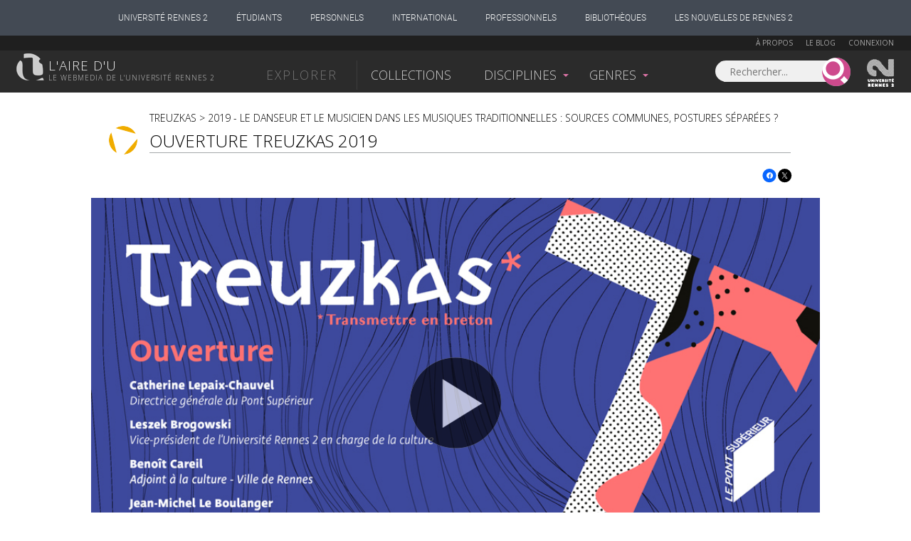

--- FILE ---
content_type: text/html; charset=UTF-8
request_url: https://www.lairedu.fr/media/video/conference/ouverture-treuzkas-2019/
body_size: 13878
content:
<!doctype html>
<html lang="fr">
<head>
<!-- Google tag (gtag.js) -->
<script async src="https://www.googletagmanager.com/gtag/js?id=G-HW7BDHQCFL"></script>
	<script>
	  window.dataLayer = window.dataLayer || [];
	  function gtag(){dataLayer.push(arguments);}
	  gtag('js', new Date());

	  gtag('config', 'G-HW7BDHQCFL');
	</script>

	<meta charset="UTF-8" />
	<meta http-equiv="X-UA-Compatible" content="IE=Edge" />
	<meta name="viewport" content="initial-scale=1.0">
	<meta name="msvalidate.01" content="59D19ADC27E7E60991645ED001567D40" />

	<link rel="profile" href="http://gmpg.org/xfn/11" />
	<link rel="pingback" href="https://www.lairedu.fr/xmlrpc.php" />

	<link rel="apple-touch-icon" sizes="57x57" href="/apple-touch-icon-57x57.png">
	<link rel="apple-touch-icon" sizes="60x60" href="/apple-touch-icon-60x60.png">
	<link rel="apple-touch-icon" sizes="72x72" href="/apple-touch-icon-72x72.png">
	<link rel="apple-touch-icon" sizes="76x76" href="/apple-touch-icon-76x76.png">
	<link rel="apple-touch-icon" sizes="114x114" href="/apple-touch-icon-114x114.png">
	<link rel="apple-touch-icon" sizes="120x120" href="/apple-touch-icon-120x120.png">
	<link rel="apple-touch-icon" sizes="144x144" href="/apple-touch-icon-144x144.png">
	<link rel="apple-touch-icon" sizes="152x152" href="/apple-touch-icon-152x152.png">
	<link rel="apple-touch-icon" sizes="180x180" href="/apple-touch-icon-180x180.png">
	<link rel="icon" type="image/png" href="/favicon-32x32.png" sizes="32x32">
	<link rel="icon" type="image/png" href="/favicon-194x194.png" sizes="194x194">
	<link rel="icon" type="image/png" href="/favicon-96x96.png" sizes="96x96">
	<link rel="icon" type="image/png" href="/android-chrome-192x192.png" sizes="192x192">
	<link rel="icon" type="image/png" href="/favicon-16x16.png" sizes="16x16">
	<link rel="manifest" href="/manifest.json">
	<link rel="shortcut icon" href="/favicon.ico">
	<meta name="msapplication-TileColor" content="#d777aa">
	<meta name="msapplication-TileImage" content="/mstile-144x144.png">
	<meta name="theme-color" content="#ffffff">
	<link rel="stylesheet" href="https://cdn.jsdelivr.net/npm/fork-awesome@1.2.0/css/fork-awesome.min.css" integrity="sha256-XoaMnoYC5TH6/+ihMEnospgm0J1PM/nioxbOUdnM8HY=" crossorigin="anonymous">
	<script src='https://www.google.com/recaptcha/api.js'></script>
	<script type="text/javascript" src="https://static.univ-rennes2.fr/barre-portail/jquery.barre-portail-R2.js"></script>
	<link rel="stylesheet" type="text/css" href="https://static.univ-rennes2.fr/barre-portail/jquery.barre-portail-R2.min.css" />

	<script>
		var siteurl = "https://www.lairedu.fr/";
		var themeurl = "https://www.lairedu.fr/wp-content/themes/airedu2k13/";
		var ajaxurl = "https://www.lairedu.fr/wp-admin/admin-ajax.php";
	</script>

	<!--[if lt IE 9]>
	<script src="https://www.lairedu.fr/wp-content/themes/airedu2k13/inc/html5.js"></script>
	<![endif]-->
	<!--[if (gte IE 6)&(lte IE 8)]>
	<script type="text/javascript" src="https://www.lairedu.fr/wp-content/themes/airedu2k13/inc/selectivizr-min.js"></script>
	<![endif]-->

	<meta name='keywords' content="webtv, université Rennes2, aire d'u, aire du, r du, r d'u, air du, film, conférence, public, enseignement supérieur, science, bretagne, uhb, documentaire, cours, vidéo, vod, parole de chercheur" />
	
	<title>Conférence > Ouverture Treuzkas 2019 | L'aire d'u</title>
	
	<!-- FACEBOOK IMAGE -->
	<meta property='twitter:image' content='https://www.lairedu.fr/wp-content/uploads/2019/12/19-054-treuzkas-01-ouverture.jpg' />
<meta property='og:image' content='https://www.lairedu.fr/wp-content/uploads/2019/12/19-054-treuzkas-01-ouverture.jpg' />
<meta property='og:image:width' content='960' />
<meta property='og:image:height' content='540' />

	<meta name='robots' content='index, follow, max-image-preview:large, max-snippet:-1, max-video-preview:-1' />
	<style>img:is([sizes="auto" i], [sizes^="auto," i]) { contain-intrinsic-size: 3000px 1500px }</style>
	
	<!-- This site is optimized with the Yoast SEO plugin v25.3.1 - https://yoast.com/wordpress/plugins/seo/ -->
	<meta name="description" content="Ouverture Treuzkas 2019 sur l&#039;Aire d&#039;U, le web-média de l&#039;Université Rennes 2." />
	<link rel="canonical" href="https://www.lairedu.fr/media/video/conference/ouverture-treuzkas-2019/" />
	<meta property="og:locale" content="fr_FR" />
	<meta property="og:type" content="article" />
	<meta property="og:title" content="Ouverture Treuzkas 2019 &gt; Vidéo - L&#039;aire d&#039;u" />
	<meta property="og:description" content="Ouverture Treuzkas 2019 sur l&#039;Aire d&#039;U, le web-média de l&#039;Université Rennes 2." />
	<meta property="og:url" content="https://www.lairedu.fr/media/video/conference/ouverture-treuzkas-2019/" />
	<meta property="og:site_name" content="L&#039;aire d&#039;u" />
	<meta property="article:publisher" content="https://www.facebook.com/LaireDu.Rennes2" />
	<meta property="article:published_time" content="2019-12-16T16:32:09+00:00" />
	<meta property="article:modified_time" content="2019-12-18T12:31:25+00:00" />
	<meta name="author" content="Amélie Murie" />
	<meta name="twitter:card" content="summary_large_image" />
	<meta name="twitter:creator" content="@Lairedu_Rennes2" />
	<meta name="twitter:site" content="@Lairedu_Rennes2" />
	<meta name="twitter:label1" content="Écrit par" />
	<meta name="twitter:data1" content="Amélie Murie" />
	<script type="application/ld+json" class="yoast-schema-graph">{"@context":"https://schema.org","@graph":[{"@type":"Article","@id":"https://www.lairedu.fr/media/video/conference/ouverture-treuzkas-2019/#article","isPartOf":{"@id":"https://www.lairedu.fr/media/video/conference/ouverture-treuzkas-2019/"},"author":{"name":"Amélie Murie","@id":"https://www.lairedu.fr/#/schema/person/905c0d5fd11142ed677d6fa4751668e3"},"headline":"Ouverture Treuzkas 2019","datePublished":"2019-12-16T16:32:09+00:00","dateModified":"2019-12-18T12:31:25+00:00","mainEntityOfPage":{"@id":"https://www.lairedu.fr/media/video/conference/ouverture-treuzkas-2019/"},"wordCount":89,"publisher":{"@id":"https://www.lairedu.fr/#organization"},"keywords":["bal","Bretagne","danse","danseurs","fest-noz","musicien","Musique Bretonne","musique traditionnelle","treuzkas"],"articleSection":["Vidéo"],"inLanguage":"fr-FR"},{"@type":"WebPage","@id":"https://www.lairedu.fr/media/video/conference/ouverture-treuzkas-2019/","url":"https://www.lairedu.fr/media/video/conference/ouverture-treuzkas-2019/","name":"Ouverture Treuzkas 2019 > Vidéo - L&#039;aire d&#039;u","isPartOf":{"@id":"https://www.lairedu.fr/#website"},"datePublished":"2019-12-16T16:32:09+00:00","dateModified":"2019-12-18T12:31:25+00:00","description":"Ouverture Treuzkas 2019 sur l'Aire d'U, le web-média de l'Université Rennes 2.","breadcrumb":{"@id":"https://www.lairedu.fr/media/video/conference/ouverture-treuzkas-2019/#breadcrumb"},"inLanguage":"fr-FR","potentialAction":[{"@type":"ReadAction","target":["https://www.lairedu.fr/media/video/conference/ouverture-treuzkas-2019/"]}]},{"@type":"BreadcrumbList","@id":"https://www.lairedu.fr/media/video/conference/ouverture-treuzkas-2019/#breadcrumb","itemListElement":[{"@type":"ListItem","position":1,"name":"Accueil","item":"https://www.lairedu.fr/"},{"@type":"ListItem","position":2,"name":"Média","item":"https://www.lairedu.fr/categorie/media/"},{"@type":"ListItem","position":3,"name":"Vidéo","item":"https://www.lairedu.fr/categorie/media/video/"},{"@type":"ListItem","position":4,"name":"Ouverture Treuzkas 2019"}]},{"@type":"WebSite","@id":"https://www.lairedu.fr/#website","url":"https://www.lairedu.fr/","name":"L&#039;aire d&#039;u","description":"Le webmédia de l&#039;université Rennes 2","publisher":{"@id":"https://www.lairedu.fr/#organization"},"potentialAction":[{"@type":"SearchAction","target":{"@type":"EntryPoint","urlTemplate":"https://www.lairedu.fr/recherche/?re={search_term}"},"query-input":{"@type":"PropertyValueSpecification","valueRequired":true,"valueName":"search_term_string"}}],"inLanguage":"fr-FR"},{"@type":"Organization","@id":"https://www.lairedu.fr/#organization","name":"L'aire d'u","url":"https://www.lairedu.fr/","logo":{"@type":"ImageObject","inLanguage":"fr-FR","@id":"https://www.lairedu.fr/#/schema/logo/image/","url":"https://www.lairedu.fr/wp-content/uploads/2015/04/gris_blanc.gif","contentUrl":"https://www.lairedu.fr/wp-content/uploads/2015/04/gris_blanc.gif","width":400,"height":400,"caption":"L'aire d'u"},"image":{"@id":"https://www.lairedu.fr/#/schema/logo/image/"},"sameAs":["https://www.facebook.com/LaireDu.Rennes2","https://x.com/Lairedu_Rennes2","https://instagram.com/univrennes2","https://www.pinterest.com/lairedu/"]},{"@type":"Person","@id":"https://www.lairedu.fr/#/schema/person/905c0d5fd11142ed677d6fa4751668e3","name":"Amélie Murie","image":{"@type":"ImageObject","inLanguage":"fr-FR","@id":"https://www.lairedu.fr/#/schema/person/image/","url":"https://secure.gravatar.com/avatar/f9fbe0db056373200796528ed6b4e367?s=96&d=mm&r=g","contentUrl":"https://secure.gravatar.com/avatar/f9fbe0db056373200796528ed6b4e367?s=96&d=mm&r=g","caption":"Amélie Murie"}}]}</script>
	<!-- / Yoast SEO plugin. -->


<link rel='dns-prefetch' href='//ajax.googleapis.com' />
<link rel='dns-prefetch' href='//stats.wp.com' />
<link rel='dns-prefetch' href='//fonts.googleapis.com' />
<link rel='dns-prefetch' href='//v0.wordpress.com' />
<link rel="alternate" type="application/rss+xml" title="L&#039;aire d&#039;u &raquo; Flux" href="https://www.lairedu.fr/feed/" />
<link rel="alternate" type="application/rss+xml" title="L&#039;aire d&#039;u &raquo; Flux des commentaires" href="https://www.lairedu.fr/comments/feed/" />
<link rel='stylesheet' id='wp-block-library-css' href='https://www.lairedu.fr/wp-includes/css/dist/block-library/style.min.css?ver=6.7.4' type='text/css' media='all' />
<link rel='stylesheet' id='mediaelement-css' href='https://www.lairedu.fr/wp-includes/js/mediaelement/mediaelementplayer-legacy.min.css?ver=4.2.17' type='text/css' media='all' />
<link rel='stylesheet' id='wp-mediaelement-css' href='https://www.lairedu.fr/wp-includes/js/mediaelement/wp-mediaelement.min.css?ver=6.7.4' type='text/css' media='all' />
<style id='jetpack-sharing-buttons-style-inline-css' type='text/css'>
.jetpack-sharing-buttons__services-list{display:flex;flex-direction:row;flex-wrap:wrap;gap:0;list-style-type:none;margin:5px;padding:0}.jetpack-sharing-buttons__services-list.has-small-icon-size{font-size:12px}.jetpack-sharing-buttons__services-list.has-normal-icon-size{font-size:16px}.jetpack-sharing-buttons__services-list.has-large-icon-size{font-size:24px}.jetpack-sharing-buttons__services-list.has-huge-icon-size{font-size:36px}@media print{.jetpack-sharing-buttons__services-list{display:none!important}}.editor-styles-wrapper .wp-block-jetpack-sharing-buttons{gap:0;padding-inline-start:0}ul.jetpack-sharing-buttons__services-list.has-background{padding:1.25em 2.375em}
</style>
<style id='classic-theme-styles-inline-css' type='text/css'>
/*! This file is auto-generated */
.wp-block-button__link{color:#fff;background-color:#32373c;border-radius:9999px;box-shadow:none;text-decoration:none;padding:calc(.667em + 2px) calc(1.333em + 2px);font-size:1.125em}.wp-block-file__button{background:#32373c;color:#fff;text-decoration:none}
</style>
<style id='global-styles-inline-css' type='text/css'>
:root{--wp--preset--aspect-ratio--square: 1;--wp--preset--aspect-ratio--4-3: 4/3;--wp--preset--aspect-ratio--3-4: 3/4;--wp--preset--aspect-ratio--3-2: 3/2;--wp--preset--aspect-ratio--2-3: 2/3;--wp--preset--aspect-ratio--16-9: 16/9;--wp--preset--aspect-ratio--9-16: 9/16;--wp--preset--color--black: #000000;--wp--preset--color--cyan-bluish-gray: #abb8c3;--wp--preset--color--white: #ffffff;--wp--preset--color--pale-pink: #f78da7;--wp--preset--color--vivid-red: #cf2e2e;--wp--preset--color--luminous-vivid-orange: #ff6900;--wp--preset--color--luminous-vivid-amber: #fcb900;--wp--preset--color--light-green-cyan: #7bdcb5;--wp--preset--color--vivid-green-cyan: #00d084;--wp--preset--color--pale-cyan-blue: #8ed1fc;--wp--preset--color--vivid-cyan-blue: #0693e3;--wp--preset--color--vivid-purple: #9b51e0;--wp--preset--gradient--vivid-cyan-blue-to-vivid-purple: linear-gradient(135deg,rgba(6,147,227,1) 0%,rgb(155,81,224) 100%);--wp--preset--gradient--light-green-cyan-to-vivid-green-cyan: linear-gradient(135deg,rgb(122,220,180) 0%,rgb(0,208,130) 100%);--wp--preset--gradient--luminous-vivid-amber-to-luminous-vivid-orange: linear-gradient(135deg,rgba(252,185,0,1) 0%,rgba(255,105,0,1) 100%);--wp--preset--gradient--luminous-vivid-orange-to-vivid-red: linear-gradient(135deg,rgba(255,105,0,1) 0%,rgb(207,46,46) 100%);--wp--preset--gradient--very-light-gray-to-cyan-bluish-gray: linear-gradient(135deg,rgb(238,238,238) 0%,rgb(169,184,195) 100%);--wp--preset--gradient--cool-to-warm-spectrum: linear-gradient(135deg,rgb(74,234,220) 0%,rgb(151,120,209) 20%,rgb(207,42,186) 40%,rgb(238,44,130) 60%,rgb(251,105,98) 80%,rgb(254,248,76) 100%);--wp--preset--gradient--blush-light-purple: linear-gradient(135deg,rgb(255,206,236) 0%,rgb(152,150,240) 100%);--wp--preset--gradient--blush-bordeaux: linear-gradient(135deg,rgb(254,205,165) 0%,rgb(254,45,45) 50%,rgb(107,0,62) 100%);--wp--preset--gradient--luminous-dusk: linear-gradient(135deg,rgb(255,203,112) 0%,rgb(199,81,192) 50%,rgb(65,88,208) 100%);--wp--preset--gradient--pale-ocean: linear-gradient(135deg,rgb(255,245,203) 0%,rgb(182,227,212) 50%,rgb(51,167,181) 100%);--wp--preset--gradient--electric-grass: linear-gradient(135deg,rgb(202,248,128) 0%,rgb(113,206,126) 100%);--wp--preset--gradient--midnight: linear-gradient(135deg,rgb(2,3,129) 0%,rgb(40,116,252) 100%);--wp--preset--font-size--small: 13px;--wp--preset--font-size--medium: 20px;--wp--preset--font-size--large: 36px;--wp--preset--font-size--x-large: 42px;--wp--preset--spacing--20: 0.44rem;--wp--preset--spacing--30: 0.67rem;--wp--preset--spacing--40: 1rem;--wp--preset--spacing--50: 1.5rem;--wp--preset--spacing--60: 2.25rem;--wp--preset--spacing--70: 3.38rem;--wp--preset--spacing--80: 5.06rem;--wp--preset--shadow--natural: 6px 6px 9px rgba(0, 0, 0, 0.2);--wp--preset--shadow--deep: 12px 12px 50px rgba(0, 0, 0, 0.4);--wp--preset--shadow--sharp: 6px 6px 0px rgba(0, 0, 0, 0.2);--wp--preset--shadow--outlined: 6px 6px 0px -3px rgba(255, 255, 255, 1), 6px 6px rgba(0, 0, 0, 1);--wp--preset--shadow--crisp: 6px 6px 0px rgba(0, 0, 0, 1);}:where(.is-layout-flex){gap: 0.5em;}:where(.is-layout-grid){gap: 0.5em;}body .is-layout-flex{display: flex;}.is-layout-flex{flex-wrap: wrap;align-items: center;}.is-layout-flex > :is(*, div){margin: 0;}body .is-layout-grid{display: grid;}.is-layout-grid > :is(*, div){margin: 0;}:where(.wp-block-columns.is-layout-flex){gap: 2em;}:where(.wp-block-columns.is-layout-grid){gap: 2em;}:where(.wp-block-post-template.is-layout-flex){gap: 1.25em;}:where(.wp-block-post-template.is-layout-grid){gap: 1.25em;}.has-black-color{color: var(--wp--preset--color--black) !important;}.has-cyan-bluish-gray-color{color: var(--wp--preset--color--cyan-bluish-gray) !important;}.has-white-color{color: var(--wp--preset--color--white) !important;}.has-pale-pink-color{color: var(--wp--preset--color--pale-pink) !important;}.has-vivid-red-color{color: var(--wp--preset--color--vivid-red) !important;}.has-luminous-vivid-orange-color{color: var(--wp--preset--color--luminous-vivid-orange) !important;}.has-luminous-vivid-amber-color{color: var(--wp--preset--color--luminous-vivid-amber) !important;}.has-light-green-cyan-color{color: var(--wp--preset--color--light-green-cyan) !important;}.has-vivid-green-cyan-color{color: var(--wp--preset--color--vivid-green-cyan) !important;}.has-pale-cyan-blue-color{color: var(--wp--preset--color--pale-cyan-blue) !important;}.has-vivid-cyan-blue-color{color: var(--wp--preset--color--vivid-cyan-blue) !important;}.has-vivid-purple-color{color: var(--wp--preset--color--vivid-purple) !important;}.has-black-background-color{background-color: var(--wp--preset--color--black) !important;}.has-cyan-bluish-gray-background-color{background-color: var(--wp--preset--color--cyan-bluish-gray) !important;}.has-white-background-color{background-color: var(--wp--preset--color--white) !important;}.has-pale-pink-background-color{background-color: var(--wp--preset--color--pale-pink) !important;}.has-vivid-red-background-color{background-color: var(--wp--preset--color--vivid-red) !important;}.has-luminous-vivid-orange-background-color{background-color: var(--wp--preset--color--luminous-vivid-orange) !important;}.has-luminous-vivid-amber-background-color{background-color: var(--wp--preset--color--luminous-vivid-amber) !important;}.has-light-green-cyan-background-color{background-color: var(--wp--preset--color--light-green-cyan) !important;}.has-vivid-green-cyan-background-color{background-color: var(--wp--preset--color--vivid-green-cyan) !important;}.has-pale-cyan-blue-background-color{background-color: var(--wp--preset--color--pale-cyan-blue) !important;}.has-vivid-cyan-blue-background-color{background-color: var(--wp--preset--color--vivid-cyan-blue) !important;}.has-vivid-purple-background-color{background-color: var(--wp--preset--color--vivid-purple) !important;}.has-black-border-color{border-color: var(--wp--preset--color--black) !important;}.has-cyan-bluish-gray-border-color{border-color: var(--wp--preset--color--cyan-bluish-gray) !important;}.has-white-border-color{border-color: var(--wp--preset--color--white) !important;}.has-pale-pink-border-color{border-color: var(--wp--preset--color--pale-pink) !important;}.has-vivid-red-border-color{border-color: var(--wp--preset--color--vivid-red) !important;}.has-luminous-vivid-orange-border-color{border-color: var(--wp--preset--color--luminous-vivid-orange) !important;}.has-luminous-vivid-amber-border-color{border-color: var(--wp--preset--color--luminous-vivid-amber) !important;}.has-light-green-cyan-border-color{border-color: var(--wp--preset--color--light-green-cyan) !important;}.has-vivid-green-cyan-border-color{border-color: var(--wp--preset--color--vivid-green-cyan) !important;}.has-pale-cyan-blue-border-color{border-color: var(--wp--preset--color--pale-cyan-blue) !important;}.has-vivid-cyan-blue-border-color{border-color: var(--wp--preset--color--vivid-cyan-blue) !important;}.has-vivid-purple-border-color{border-color: var(--wp--preset--color--vivid-purple) !important;}.has-vivid-cyan-blue-to-vivid-purple-gradient-background{background: var(--wp--preset--gradient--vivid-cyan-blue-to-vivid-purple) !important;}.has-light-green-cyan-to-vivid-green-cyan-gradient-background{background: var(--wp--preset--gradient--light-green-cyan-to-vivid-green-cyan) !important;}.has-luminous-vivid-amber-to-luminous-vivid-orange-gradient-background{background: var(--wp--preset--gradient--luminous-vivid-amber-to-luminous-vivid-orange) !important;}.has-luminous-vivid-orange-to-vivid-red-gradient-background{background: var(--wp--preset--gradient--luminous-vivid-orange-to-vivid-red) !important;}.has-very-light-gray-to-cyan-bluish-gray-gradient-background{background: var(--wp--preset--gradient--very-light-gray-to-cyan-bluish-gray) !important;}.has-cool-to-warm-spectrum-gradient-background{background: var(--wp--preset--gradient--cool-to-warm-spectrum) !important;}.has-blush-light-purple-gradient-background{background: var(--wp--preset--gradient--blush-light-purple) !important;}.has-blush-bordeaux-gradient-background{background: var(--wp--preset--gradient--blush-bordeaux) !important;}.has-luminous-dusk-gradient-background{background: var(--wp--preset--gradient--luminous-dusk) !important;}.has-pale-ocean-gradient-background{background: var(--wp--preset--gradient--pale-ocean) !important;}.has-electric-grass-gradient-background{background: var(--wp--preset--gradient--electric-grass) !important;}.has-midnight-gradient-background{background: var(--wp--preset--gradient--midnight) !important;}.has-small-font-size{font-size: var(--wp--preset--font-size--small) !important;}.has-medium-font-size{font-size: var(--wp--preset--font-size--medium) !important;}.has-large-font-size{font-size: var(--wp--preset--font-size--large) !important;}.has-x-large-font-size{font-size: var(--wp--preset--font-size--x-large) !important;}
:where(.wp-block-post-template.is-layout-flex){gap: 1.25em;}:where(.wp-block-post-template.is-layout-grid){gap: 1.25em;}
:where(.wp-block-columns.is-layout-flex){gap: 2em;}:where(.wp-block-columns.is-layout-grid){gap: 2em;}
:root :where(.wp-block-pullquote){font-size: 1.5em;line-height: 1.6;}
</style>
<link rel='stylesheet' id='opensans-css' href='//fonts.googleapis.com/css?family=Open+Sans%3A300italic%2C400%2C300%2C700&#038;ver=6.7.4' type='text/css' media='all' />
<link rel='stylesheet' id='airedu-style-css' href='https://www.lairedu.fr/wp-content/themes/airedu2k13/style.css?ver=6.7.4' type='text/css' media='all' />
<link rel='stylesheet' id='airedu-single-css' href='https://www.lairedu.fr/wp-content/themes/airedu2k13/css/single.css?ver=6.7.4' type='text/css' media='all' />
<link rel='stylesheet' id='airedu-video-css' href='https://www.lairedu.fr/wp-content/themes/airedu2k13/css/medias.css?ver=6.7.4' type='text/css' media='all' />
<link rel='stylesheet' id='sharedaddy-css' href='https://www.lairedu.fr/wp-content/plugins/jetpack/modules/sharedaddy/sharing.css?ver=14.7' type='text/css' media='all' />
<link rel='stylesheet' id='social-logos-css' href='https://www.lairedu.fr/wp-content/plugins/jetpack/_inc/social-logos/social-logos.min.css?ver=14.7' type='text/css' media='all' />
<script type="text/javascript" src="//ajax.googleapis.com/ajax/libs/jquery/1.11.2/jquery.min.js" id="jquery-js"></script>
<link rel="https://api.w.org/" href="https://www.lairedu.fr/wp-json/" /><link rel="alternate" title="JSON" type="application/json" href="https://www.lairedu.fr/wp-json/wp/v2/posts/41675" /><link rel="EditURI" type="application/rsd+xml" title="RSD" href="https://www.lairedu.fr/xmlrpc.php?rsd" />
<meta name="generator" content="WordPress 6.7.4" />
<link rel='shortlink' href='https://www.lairedu.fr/?p=41675' />
<link rel="alternate" title="oEmbed (JSON)" type="application/json+oembed" href="https://www.lairedu.fr/wp-json/oembed/1.0/embed?url=https%3A%2F%2Fwww.lairedu.fr%2Fmedia%2Fvideo%2Fconference%2Fouverture-treuzkas-2019%2F" />
<link rel="alternate" title="oEmbed (XML)" type="text/xml+oembed" href="https://www.lairedu.fr/wp-json/oembed/1.0/embed?url=https%3A%2F%2Fwww.lairedu.fr%2Fmedia%2Fvideo%2Fconference%2Fouverture-treuzkas-2019%2F&#038;format=xml" />
	<style>img#wpstats{display:none}</style>
		<style type="text/css">.recentcomments a{display:inline !important;padding:0 !important;margin:0 !important;}</style>
	

</head>

<body class="post-template-default single single-post postid-41675 single-format-standard categorie_media categorie_video">

	<div id="wrapper">

		<!-- BOUTON FAVORIS - CLIC EXTERNE A LA POPUP -->
				<div id="quit_pop_in"></div>
		
		<!-- LIVE -->
		
		<!-- HEADER UHB -->
		
		<!-- BARRE DE HEADER 1 -->
		<div id="bandeau_membre">
	<div class="info_membre">

		<a href="https://www.lairedu.fr/a-propos" class="lien-page">À propos</a> 
		<a href="https://www.lairedu.fr/blog" class="lien-page">Le blog</a> 

		
		<a href="https://www.lairedu.fr/login">Connexion</a>

		
	</div>
</div>
		


			<!-- BARRE DE HEADER 2 -->
			<header>

				<!-- LOGO L'AIRE D'U -->
								<a href="https://www.lairedu.fr" title="Accueil" rel="home" id="logo">
					<span id='lairedu'>L'aire d'u</span>
					<span id='baseline'>Le webmedia de l'université Rennes 2</span>
				</a>
				

				<!-- MENU PRINCIPAL -->
				<div class="nav" role="navigation">
					<ul id="menu-menu-header" class="menu">
						<li id='menu-explorer'>Explorer</li>
						<li class="menu-item" id="menu-collections"><a href="https://www.lairedu.fr/collections">Collections</a></li>
						<li class="menu-item depliable">Disciplines</li>
						<li class="menu-item depliable">Genres</li>
					</ul>
				</div>

				<!-- RECHERCHE ET LOGO RENNES 2 -->
				<form role="search" method="GET" class="search-form ui-front" action="https://www.lairedu.fr/recherche">
	<label>
		<input type="search" class="search-field" placeholder="Rechercher..." value="" name="re" title="Rechercher..." />
	</label>
	<input type="submit" class="search-submit" value="" />
</form>
<a href="http://www.univ-rennes2.fr/" target="blank" title="Université Rennes 2" id="logoR2">Univesité Rennes 2</a>
			</header>


			<!-- SOUS-MENUS -->
			

<div class="centrage-ssm">

	<nav class="sous-menu">

		<!-- DISCIPLINES -->
		<div id="ssm_disciplines">
			<div>
				<div class='bloc'>
<a href='https://www.lairedu.fr/discipline/arts' class='titre'><span>Arts</span></a>
<ul>
<li><a href='https://www.lairedu.fr/discipline/arts/architecture-paysage/'>Architecture et art du paysage</a></li>
<li><a href='https://www.lairedu.fr/discipline/arts/visuels-plastiques/'>Arts visuels et plastiques</a></li>
<li><a href='https://www.lairedu.fr/discipline/arts/histoire/'>Histoire de l'art</a></li>
<li><a href='https://www.lairedu.fr/discipline/arts/cinema/'>Cinéma</a></li>
<li><a href='https://www.lairedu.fr/discipline/arts/danse/'>Danse</a></li>
<li><a href='https://www.lairedu.fr/discipline/arts/musique/'>Musique</a></li>
<li><a href='https://www.lairedu.fr/discipline/arts/theatre/'>Théâtre</a></li>
<li><a href='https://www.lairedu.fr/discipline/arts/generalites/'>Généralités</a></li>
</ul>
</div>
<div class='bloc'>
<a href='https://www.lairedu.fr/discipline/droit-economie-gestion' class='titre'><span>Droit, Économie-Gestion</span></a>
<ul>
<li><a href='https://www.lairedu.fr/discipline/droit-economie-gestion/sciences-economiques/'>Sciences économiques</a></li>
<li><a href='https://www.lairedu.fr/discipline/droit-economie-gestion/sciences-gestion/'>Sciences de gestion</a></li>
<li><a href='https://www.lairedu.fr/discipline/droit-economie-gestion/sciences-juridique/'>Sciences juridiques</a></li>
<li><a href='https://www.lairedu.fr/discipline/droit-economie-gestion/sciences-politiques/'>Sciences politiques</a></li>
<li><a href='https://www.lairedu.fr/discipline/droit-economie-gestion/generalites/'>Généralités</a></li>
</ul>
</div>
<div class='bloc'>
<a href='https://www.lairedu.fr/discipline/environnement-developpement-durable' class='titre'><span>Environnement et développement durable</span></a>
<ul>
<li><a href='https://www.lairedu.fr/discipline/environnement-developpement-durable/edd/'>Environnement et développement durable</a></li>
<li><a href='https://www.lairedu.fr/discipline/environnement-developpement-durable/generalites/'>Généralités</a></li>
</ul>
</div>
<div class='bloc'>
<a href='https://www.lairedu.fr/discipline/lettre-langues' class='titre'><span>Lettres et langues</span></a>
<ul>
<li><a href='https://www.lairedu.fr/discipline/lettre-langues/langues/'>Langues</a></li>
<li><a href='https://www.lairedu.fr/discipline/lettre-langues/lettres-classiques/'>Lettres classiques</a></li>
<li><a href='https://www.lairedu.fr/discipline/lettre-langues/litterature-civilisations-etrangeres/'>Littératures et civilisations étrangères</a></li>
<li><a href='https://www.lairedu.fr/discipline/lettre-langues/litterature-francaise/'>Littérature française</a></li>
<li><a href='https://www.lairedu.fr/discipline/lettre-langues/sciences-langage-linguistique/'>Sciences du langage Linguistique</a></li>
<li><a href='https://www.lairedu.fr/discipline/lettre-langues/generalites/'>Généralités</a></li>
</ul>
</div>
<div class='bloc'>
<a href='https://www.lairedu.fr/discipline/sante-sport' class='titre'><span>Santé et sport</span></a>
<ul>
<li><a href='https://www.lairedu.fr/discipline/sante-sport/medecine/'>Médecine</a></li>
<li><a href='https://www.lairedu.fr/discipline/sante-sport/pharmacie/'>Pharmacie</a></li>
<li><a href='https://www.lairedu.fr/discipline/sante-sport/staps/'>STAPS</a></li>
<li><a href='https://www.lairedu.fr/discipline/sante-sport/generalites/'>Généralités</a></li>
</ul>
</div>
<div class='bloc'>
<a href='https://www.lairedu.fr/discipline/sciences-fondamentales' class='titre'><span>Sciences fondamentales</span></a>
<ul>
<li><a href='https://www.lairedu.fr/discipline/sciences-fondamentales/mathematiques/'>Mathématiques</a></li>
<li><a href='https://www.lairedu.fr/discipline/sciences-fondamentales/informatique/'>Informatique</a></li>
<li><a href='https://www.lairedu.fr/discipline/sciences-fondamentales/physique/'>Physique</a></li>
<li><a href='https://www.lairedu.fr/discipline/sciences-fondamentales/chimie/'>Chimie</a></li>
<li><a href='https://www.lairedu.fr/discipline/sciences-fondamentales/sciences-de-la-vie/'>Sciences de la vie</a></li>
<li><a href='https://www.lairedu.fr/discipline/sciences-fondamentales/sciences-de-la-terre-univers/'>Sciences de la terre et de l'univers</a></li>
<li><a href='https://www.lairedu.fr/discipline/sciences-fondamentales/generalites/'>Généralités</a></li>
</ul>
</div>
<div class='bloc'>
<a href='https://www.lairedu.fr/discipline/sciences-humaines-sociales' class='titre'><span>Sciences humaines et sociales</span></a>
<ul>
<li><a href='https://www.lairedu.fr/discipline/sciences-humaines-sociales/amenagement-urbanisme/'>Aménagement et urbanisme</a></li>
<li><a href='https://www.lairedu.fr/discipline/sciences-humaines-sociales/anthropologie-ethnologie/'>Anthropologie Ethnologie</a></li>
<li><a href='https://www.lairedu.fr/discipline/sciences-humaines-sociales/archeologie-prehistoire/'>Archéologie – Préhistoire</a></li>
<li><a href='https://www.lairedu.fr/discipline/sciences-humaines-sociales/geographie/'>Géographie</a></li>
<li><a href='https://www.lairedu.fr/discipline/sciences-humaines-sociales/histoire/'>Histoire</a></li>
<li><a href='https://www.lairedu.fr/discipline/sciences-humaines-sociales/philosophie/'>Philosophie</a></li>
<li><a href='https://www.lairedu.fr/discipline/sciences-humaines-sociales/psychologie/'>Psychologie</a></li>
<li><a href='https://www.lairedu.fr/discipline/sciences-humaines-sociales/sociologie/'>Sociologie</a></li>
<li><a href='https://www.lairedu.fr/discipline/sciences-humaines-sociales/sociolinguistique/'>Sociolinguistique</a></li>
<li><a href='https://www.lairedu.fr/discipline/sciences-humaines-sociales/sciences-education/'>Sciences de l'éducation</a></li>
<li><a href='https://www.lairedu.fr/discipline/sciences-humaines-sociales/sciences-information-communication/'>Sciences de l'information et de la communication</a></li>
<li><a href='https://www.lairedu.fr/discipline/sciences-humaines-sociales/sciences-religieuses/'>Sciences religieuses</a></li>
<li><a href='https://www.lairedu.fr/discipline/sciences-humaines-sociales/generalites/'>Généralités</a></li>
</ul>
</div>
<div class='bloc'>
<a href='https://www.lairedu.fr/discipline/sciences-ingenieur-technologie' class='titre'><span>Sciences de l'ingénieur et technologie</span></a>
<ul>
<li><a href='https://www.lairedu.fr/discipline/sciences-ingenieur-technologie/electronique-electricite/'>Électronique – Électricité</a></li>
<li><a href='https://www.lairedu.fr/discipline/sciences-ingenieur-technologie/informatique-appliquee/'>Informatique appliquée</a></li>
<li><a href='https://www.lairedu.fr/discipline/sciences-ingenieur-technologie/mecanique/'>Mécanique</a></li>
<li><a href='https://www.lairedu.fr/discipline/sciences-ingenieur-technologie/sciences-technologies-industrielles/'>Sciences et technologies industrielles</a></li>
<li><a href='https://www.lairedu.fr/discipline/sciences-ingenieur-technologie/generalites/'>Généralités</a></li>
</ul>
</div>
			</div>
		</div>

		<!-- GENRES -->
		<div id="ssm_genres">
			<div>
				<div class='bloc'>
<a href='https://www.lairedu.fr/categorie/video' class='titre'><span>Vidéos</span></a>
<ul>
<li><a href='https://www.lairedu.fr/genre/video/concert/'>Concerts</a></li>
<li><a href='https://www.lairedu.fr/genre/video/conference/'>Conférences</a></li>
<li><a href='https://www.lairedu.fr/genre/video/cours/'>Cours</a></li>
<li><a href='https://www.lairedu.fr/genre/video/entretien/'>Entretiens</a></li>
<li><a href='https://www.lairedu.fr/genre/video/evenement/'>Évènements</a></li>
<li><a href='https://www.lairedu.fr/genre/video/film-animation/'>Films d'animation</a></li>
<li><a href='https://www.lairedu.fr/genre/video/fiction/'>Fictions</a></li>
<li><a href='https://www.lairedu.fr/genre/video/documentaire/'>Documentaires</a></li>
<li><a href='https://www.lairedu.fr/genre/video/film-etudiant/'>Films d'étudiants</a></li>
<li><a href='https://www.lairedu.fr/genre/video/film-experimental/'>Films expérimentaux</a></li>
<li><a href='https://www.lairedu.fr/genre/video/film-pedagogique/'>Films pédagogiques</a></li>
<li><a href='https://www.lairedu.fr/genre/video/presentation/'>Présentations</a></li>
<li><a href='https://www.lairedu.fr/genre/video/reportage/'>Reportages</a></li>
</ul>
</div>
<div class='bloc'>
<a href='https://www.lairedu.fr/categorie/multimedia' class='titre'><span>Multimédia</span></a>
<ul>
<li><a href='https://www.lairedu.fr/genre/multimedia/application/'>Applications</a></li>
<li><a href='https://www.lairedu.fr/genre/multimedia/cours/'>Cours</a></li>
<li><a href='https://www.lairedu.fr/genre/multimedia/module-formation/'>Modules de formation</a></li>
<li><a href='https://www.lairedu.fr/genre/multimedia/portail/'>Portails</a></li>
<li><a href='https://www.lairedu.fr/genre/multimedia/site/'>Sites web</a></li>
<li><a href='https://www.lairedu.fr/genre/multimedia/web-documentaire/'>Web documentaires</a></li>
<li><a href='https://www.lairedu.fr/genre/multimedia/projet-etudiant/'>Projets étudiants</a></li>
<li><a href='https://www.lairedu.fr/genre/multimedia/didacticiel/'>Didacticiels</a></li>
</ul>
</div>
<div class='bloc'>
<a href='https://www.lairedu.fr/categorie/image' class='titre'><span>Images</span></a>
<ul>
<li><a href='https://www.lairedu.fr/genre/image/portrait/'>Portraits</a></li>
<li><a href='https://www.lairedu.fr/genre/image/reportage/'>Reportages</a></li>
<li><a href='https://www.lairedu.fr/genre/image/photos-tournage/'>Photos de tournage</a></li>
<li><a href='https://www.lairedu.fr/genre/image/creation/'>Créations</a></li>
</ul>
</div>
<div class='bloc'>
<a href='https://www.lairedu.fr/categorie/audio' class='titre'><span>Audio</span></a>
<ul>
<li><a href='https://www.lairedu.fr/genre/audio/conference/'>Conférences</a></li>
<li><a href='https://www.lairedu.fr/genre/audio/creation-etudiant/'>Créations d'étudiants</a></li>
<li><a href='https://www.lairedu.fr/genre/audio/musique/'>Musiques</a></li>
<li><a href='https://www.lairedu.fr/genre/audio/paysage-sonore/'>Paysages sonores</a></li>
<li><a href='https://www.lairedu.fr/genre/audio/entretien/'>Entretiens</a></li>
</ul>
</div>
			</div>
		</div>

	</nav>

</div>

			
<script>
var collection_loaded = false;
var collection_id = 41668;
</script>

<article class="centrage">
	
	<!-- TITRE -->
	<div class="selection media-lecture">

	<div class="blocTitre">

		
		<div id="sur_le_titre">

			<span class="mini-collec">

								<a href="https://www.lairedu.fr/collection/treuzkas-2/">Treuzkas</a> > <a href="https://www.lairedu.fr/collection/ssc/treuzkas-2019-le-danseur-et-le-musicien-dans-les-musiques-traditionnelles-sources-communes-postures-separees/" >2019 - Le danseur et le musicien dans les musiques traditionnelles : sources communes, postures séparées ?</a>
				
			</span>

		</div>

		
		<div id="le_titre">

			<!-- Picto -->
			<span class="pictos picto-video"></span>

			<!-- Titre -->
			<div class="titre_favori">
				<h1 class="titre">Ouverture Treuzkas 2019</h1>
					
			</div>

		</div>

		<div id="sous_le_titre">
			<!-- Sous-Titre -->

			<div id="partagetitre">
				<div class="sharedaddy sd-sharing-enabled"><div class="robots-nocontent sd-block sd-social sd-social-icon sd-sharing"><div class="sd-content"><ul><li class="share-facebook"><a rel="nofollow noopener noreferrer"
				data-shared="sharing-facebook-41675"
				class="share-facebook sd-button share-icon no-text"
				href="https://www.lairedu.fr/media/video/conference/ouverture-treuzkas-2019/?share=facebook"
				target="_blank"
				aria-labelledby="sharing-facebook-41675"
				>
				<span id="sharing-facebook-41675" hidden>Cliquez pour partager sur Facebook(ouvre dans une nouvelle fenêtre)</span>
				<span>Facebook</span>
			</a></li><li class="share-twitter"><a rel="nofollow noopener noreferrer"
				data-shared="sharing-twitter-41675"
				class="share-twitter sd-button share-icon no-text"
				href="https://www.lairedu.fr/media/video/conference/ouverture-treuzkas-2019/?share=twitter"
				target="_blank"
				aria-labelledby="sharing-twitter-41675"
				>
				<span id="sharing-twitter-41675" hidden>Cliquer pour partager sur X(ouvre dans une nouvelle fenêtre)</span>
				<span>X</span>
			</a></li><li class="share-pinterest"><a rel="nofollow noopener noreferrer"
				data-shared="sharing-pinterest-41675"
				class="share-pinterest sd-button share-icon no-text"
				href="https://www.lairedu.fr/media/video/conference/ouverture-treuzkas-2019/?share=pinterest"
				target="_blank"
				aria-labelledby="sharing-pinterest-41675"
				>
				<span id="sharing-pinterest-41675" hidden>Cliquez pour partager sur Pinterest(ouvre dans une nouvelle fenêtre)</span>
				<span>Pinterest</span>
			</a></li><li class="share-linkedin"><a rel="nofollow noopener noreferrer"
				data-shared="sharing-linkedin-41675"
				class="share-linkedin sd-button share-icon no-text"
				href="https://www.lairedu.fr/media/video/conference/ouverture-treuzkas-2019/?share=linkedin"
				target="_blank"
				aria-labelledby="sharing-linkedin-41675"
				>
				<span id="sharing-linkedin-41675" hidden>Cliquez pour partager sur LinkedIn(ouvre dans une nouvelle fenêtre)</span>
				<span>LinkedIn</span>
			</a></li><li class="share-tumblr"><a rel="nofollow noopener noreferrer"
				data-shared="sharing-tumblr-41675"
				class="share-tumblr sd-button share-icon no-text"
				href="https://www.lairedu.fr/media/video/conference/ouverture-treuzkas-2019/?share=tumblr"
				target="_blank"
				aria-labelledby="sharing-tumblr-41675"
				>
				<span id="sharing-tumblr-41675" hidden>Cliquez pour partager sur Tumblr(ouvre dans une nouvelle fenêtre)</span>
				<span>Tumblr</span>
			</a></li><li class="share-end"></li></ul></div></div></div>			</div>

			
			

		</div>

	</div>

</div>
	<!-- VIDEO -->
	<div class=video >
		<div class="share-uhb" style="width:100%; position:relative;"><img style="display: block; width: 100%; height: auto;" src="https://www.lairedu.fr/player/img/pix.gif" /><iframe src="//www.lairedu.fr/player/vod.php?vod=19_054_Treuzkas_01_Ouverture&amp;cnfg=airedu&amp;pageid=41675&amp;t=" title="Ouverture Treuzkas 2019" id="videoAireDu" frameborder="0" webkitAllowFullScreen mozallowfullscreen allowFullScreen></iframe></div>	</div>

	<!-- INFORMATIONS (Generique court / Infos détaillées, partage...  / Mots clés) -->
	
<!-- - - - - - - - - -->
<!-- GENERIQUE COURT -->
<!-- - - - - - - - - -->

<section class="gene-court">

	<!-- DATE -->
	<b>DATE</b> 07-11-2019
	<!-- DUREE -->
		
	<b>DURÉE</b> 00:22:15	
	<!-- GENRE -->
	<b>GENRE</b> <a href="https://www.lairedu.fr/genre/video/conference/"><u>Conférence</u></a>	
	<!-- PUBLIC -->
			<b>PUBLIC</b> Tous publics		
	<!-- DISCIPLINE -->
	<b>DISCIPLINE</b> <a href="https://www.lairedu.fr/discipline/arts/danse/"><u>Danse</u></a>, <a href="https://www.lairedu.fr/discipline/arts/musique/"><u>Musique</u></a>, <a href="https://www.lairedu.fr/discipline/arts/generalites/"><u>Arts (Généralités)</u></a>
	<!-- AUTEURS -->
	 <span class="role">Réalisateur</span> <a href="https://www.lairedu.fr/entite/universite-rennes-2/"><u>Université Rennes 2</u></a> <span class="role">Producteur</span> <a href="https://www.lairedu.fr/entite/le-pont-superieur/"><u>Le Pont Supérieur</u></a> / <a href="https://www.lairedu.fr/entite/universite-rennes-2/"><u>Université Rennes 2</u></a>
</section>


<!-- - - - - - - - - - - - - - -->
<!-- INFORMATIONS SUR LE MEDIA -->
<!-- - - - - - - - - - - - - - -->


<div id="infos-medias">

	<!-- NAVIGATION DANS LE CONTENU -->
	<nav class="menu-infos-medias">

		<ul>

						<li><a class="blocMedia current" href="#resume">Résumé</a></li>
			
			
			<li><a class="blocMedia" href="#partage">Partage</a></li>

						<li><a class="blocMedia" href="#generique">Générique</a></li>

						<li><a class="blocMedia" href="#conditions">Conditions d'utilisation</a></li>
			
			

		</ul>

	</nav>


	
	<!-- CONTENU -->
		<section class='text-media tm-resume visible'>
		<h3>Résumé</h3>		
		<p class="p1">Allocutions d&rsquo;ouverture par</p>
<p class="p2"><strong>Catherine Lepaix-Chauvel</strong>, Directrice générale du Pont Supérieur<br />
<strong>Leszek Brogowski</strong>, Vice-président en charge de la culture &#8211; Université Rennes 2<br />
<strong>Benoît Careil, </strong>Adjoint à la culture &#8211; Ville de Rennes<br />
<strong>Jean-Michel Le Boulanger</strong>, Vice-président chargé de la culture et de la démocratie régionale &#8211; Région Bretagne<br />
<strong>Michel Roussel</strong>, Directeur régional &#8211; DRAC Bretagne</p>

		
	</section>
	
	

	<section class='text-media tm-partage invisible'>

		<h3>Partager cette ressource</h3>

		<!-- BOUTONS DE PARTAGE -->
		<div class="sharedaddy sd-sharing-enabled"><div class="robots-nocontent sd-block sd-social sd-social-icon sd-sharing"><div class="sd-content"><ul><li class="share-facebook"><a rel="nofollow noopener noreferrer"
				data-shared="sharing-facebook-41675"
				class="share-facebook sd-button share-icon no-text"
				href="https://www.lairedu.fr/media/video/conference/ouverture-treuzkas-2019/?share=facebook"
				target="_blank"
				aria-labelledby="sharing-facebook-41675"
				>
				<span id="sharing-facebook-41675" hidden>Cliquez pour partager sur Facebook(ouvre dans une nouvelle fenêtre)</span>
				<span>Facebook</span>
			</a></li><li class="share-twitter"><a rel="nofollow noopener noreferrer"
				data-shared="sharing-twitter-41675"
				class="share-twitter sd-button share-icon no-text"
				href="https://www.lairedu.fr/media/video/conference/ouverture-treuzkas-2019/?share=twitter"
				target="_blank"
				aria-labelledby="sharing-twitter-41675"
				>
				<span id="sharing-twitter-41675" hidden>Cliquer pour partager sur X(ouvre dans une nouvelle fenêtre)</span>
				<span>X</span>
			</a></li><li class="share-pinterest"><a rel="nofollow noopener noreferrer"
				data-shared="sharing-pinterest-41675"
				class="share-pinterest sd-button share-icon no-text"
				href="https://www.lairedu.fr/media/video/conference/ouverture-treuzkas-2019/?share=pinterest"
				target="_blank"
				aria-labelledby="sharing-pinterest-41675"
				>
				<span id="sharing-pinterest-41675" hidden>Cliquez pour partager sur Pinterest(ouvre dans une nouvelle fenêtre)</span>
				<span>Pinterest</span>
			</a></li><li class="share-linkedin"><a rel="nofollow noopener noreferrer"
				data-shared="sharing-linkedin-41675"
				class="share-linkedin sd-button share-icon no-text"
				href="https://www.lairedu.fr/media/video/conference/ouverture-treuzkas-2019/?share=linkedin"
				target="_blank"
				aria-labelledby="sharing-linkedin-41675"
				>
				<span id="sharing-linkedin-41675" hidden>Cliquez pour partager sur LinkedIn(ouvre dans une nouvelle fenêtre)</span>
				<span>LinkedIn</span>
			</a></li><li class="share-tumblr"><a rel="nofollow noopener noreferrer"
				data-shared="sharing-tumblr-41675"
				class="share-tumblr sd-button share-icon no-text"
				href="https://www.lairedu.fr/media/video/conference/ouverture-treuzkas-2019/?share=tumblr"
				target="_blank"
				aria-labelledby="sharing-tumblr-41675"
				>
				<span id="sharing-tumblr-41675" hidden>Cliquez pour partager sur Tumblr(ouvre dans une nouvelle fenêtre)</span>
				<span>Tumblr</span>
			</a></li><li class="share-end"></li></ul></div></div></div>		<br>

		<!-- PARTAGE VIDEO -->
				<input type="hidden" id="url_initiale" value="https://www.lairedu.fr/media/video/conference/ouverture-treuzkas-2019/">
		<input type="text" name="fname" id="shorturl" class="short" value="https://www.lairedu.fr/media/video/conference/ouverture-treuzkas-2019/"><br>
		<label>
			Démarrer à&nbsp;:
		</label>
		<input class="start-at" id="checktps" type="checkbox" onclick="checkAddress()">
		<input type="text" name="fname" class="tc" id="newtps" value="00:00:00">
		<br>
		<br>
		<p><b>Intégrer cette vidéo</b></p>
		<textarea><div class="share-uhb" style="width:100%; position:relative;"><img style="display: block; width: 100%; height: auto;" src="https://www.lairedu.fr/player/img/pix.gif" /><iframe src="//www.lairedu.fr/player/vod.php?vod=19_054_Treuzkas_01_Ouverture&amp;cnfg=airedu&amp;pageid=41675&amp;t=" title="Ouverture Treuzkas 2019" id="videoAireDu" frameborder="0" webkitAllowFullScreen mozallowfullscreen allowFullScreen></iframe></div></textarea>
		
		<!-- PARTAGE GALERIES -->
		
		<!-- PARTAGE AUDIO -->
		
	</section>

		<section class='text-media tm-generique invisible'>
		<h3>Générique</h3>
		<p>Captation audio et vidéo assurée par le <strong>CREA de l&rsquo;Université Rennes 2<br />
</strong>Réalisation <strong>Vincent Melcion</strong></p>
<p>Piloté par<strong> le département musique du Pont Supérieur, </strong>en collaboration avec<strong> la faculté de musicologie de l’Université Rennes 2</strong></p>
<p>Avec le soutien scientifique et financier de la <strong>Région Bretagne, Région Pays de la Loire, Rennes Métropole, Ministère de la culture, Nantes Métropole, Skeudenn Bro Roazhon, CREA- Université Rennes 2, EA 3208 Arts : Pratiques te Poétiques</strong></p>
<p>Partenaire du <strong>Yaouank Festival 2019</strong></p>
<p><strong>Production Le pont Supérieur / Université Rennes 2 &#8211; 2019</strong></p>
	</section>

		<section class='text-media tm-conditions invisible'>
		<h3>Conditions d'utilisation</h3>
		Cette ressource constitue une oeuvre protégée par les lois en vigueur sur la propriété intellectuelle, dont les producteurs sont titulaires.<br />
Les dénominations ou appellations, les logos, sont, sauf indications particulières, des marques déposées.<br />
Aucune exploitation commerciale, reproduction, représentation, utilisation, adaptation, modification, incorporation, traduction, commercialisation, partielle ou intégrale des éléments de cette ressource ne pourra en être faite sans l’accord préalable et écrit des ayants droit, à l’exception de l’utilisation pour un usage privé sous réserve des dispositions différentes voire plus restrictives du Code de la propriété intellectuelle.<br />
La violation de l’un de ces droits de propriété industrielle et/ou intellectuelle est un délit de contrefaçon passible d’emprisonnement et d’une amende.<br />
Les enseignants ont le droit d’utiliser librement et gratuitement cette ressource pour leurs cours.<br />
Pour plus de renseignements contactez : lairedu@univ-rennes2.fr	</section>
	




</div>

<!-- - - - -->
<!-- TAGS  -->
<!-- - - - -->

<div class="selection separe lesTags">
	<a href="https://www.lairedu.fr/tag/bal/" class="lienTag"><em>bal</em></a> <a href="https://www.lairedu.fr/tag/bretagne/" class="lienTag"><em>Bretagne</em></a> <a href="https://www.lairedu.fr/tag/danse/" class="lienTag"><em>danse</em></a> <a href="https://www.lairedu.fr/tag/danseurs/" class="lienTag"><em>danseurs</em></a> <a href="https://www.lairedu.fr/tag/fest-noz/" class="lienTag"><em>fest-noz</em></a> <a href="https://www.lairedu.fr/tag/musicien/" class="lienTag"><em>musicien</em></a> <a href="https://www.lairedu.fr/tag/musique-bretonne/" class="lienTag"><em>Musique Bretonne</em></a> <a href="https://www.lairedu.fr/tag/musique-traditionnelle/" class="lienTag"><em>musique traditionnelle</em></a> <a href="https://www.lairedu.fr/tag/treuzkas/" class="lienTag"><em>treuzkas</em></a> </div>


		<!-- LES AUTRES MÉDIAS DE LA COLLECTION -->
	<aside id="medias_collection">
		<section class="selection separe">
	<h4 class="blocTitre">
		<span class="pictos pictoairedu"></span>
		<span class="titre">les médias de la collection</span>
	</h4>

	
	
		<div class='vignette'><a href='https://www.lairedu.fr/media/video/conference/ouverture-treuzkas-2019/'><img data-original='https://www.lairedu.fr/wp-content/uploads/2019/12/19-054-treuzkas-01-ouverture-300x169.jpg' class='lazy' alt='Ouverture Treuzkas 2019' src='https://www.lairedu.fr/player/img/pix.gif' /><span class='titreVignette media-video'><span class='coin'></span>Ouverture Treuzkas 2019<div class='infotype'>video</div></span><span class="vignette_infos">Treuzkas 2019 - Le danseur et le musicien dans les musiques traditionnelles : sources communes, postures séparées ?<br>Conférence<br>00:22:15</span></a></div><div class='vignette'><a href='https://www.lairedu.fr/media/video/conference/conference-inaugurale-danses-et-musiques-de-bal-des-faux-freres/'><img data-original='https://www.lairedu.fr/wp-content/uploads/2019/12/19-054-treuzkas-02-conference-inaugurale-300x169.jpg' class='lazy' alt='Conf&eacute;rence inaugurale &ndash; Danses et musiques de bal : Des &laquo; faux fr&egrave;res &raquo;' src='https://www.lairedu.fr/player/img/pix.gif' /><span class='titreVignette media-video'><span class='coin'></span>Conférence inaugurale &#8211; Danses et musiques de bal : Des « faux frères »<div class='infotype'>video</div></span><span class="vignette_infos">Treuzkas 2019 - Le danseur et le musicien dans les musiques traditionnelles : sources communes, postures séparées ?<br>Conférence<br>00:33:02</span></a></div><div class='vignette'><a href='https://www.lairedu.fr/media/video/conference/intermede-artistique-par-elouan-jegoux-et-jonathan-le-guennec/'><img data-original='https://www.lairedu.fr/wp-content/uploads/2019/12/19-054-treuzkas-03-intermede01-300x169.jpg' class='lazy' alt='Interm&egrave;de artistique par Elouan Jegoux et Jonathan Le Guennec' src='https://www.lairedu.fr/player/img/pix.gif' /><span class='titreVignette media-video'><span class='coin'></span>Intermède artistique par Elouan Jegoux et Jonathan Le Guennec<br><span class='infotype'>Étudiants du Pont Supérieur</span><div class='infotype'>video</div></span><span class="vignette_infos">Treuzkas 2019 - Le danseur et le musicien dans les musiques traditionnelles : sources communes, postures séparées ?<br>Conférence<br>00:05:34</span></a></div><div class='vignette'><a href='https://www.lairedu.fr/media/video/conference/temoignages-a-la-croisee-des-contextes/'><img data-original='https://www.lairedu.fr/wp-content/uploads/2019/12/19-054-treuzkas-04-temoignages-300x169.jpg' class='lazy' alt='T&eacute;moignages &ndash; &Agrave; la crois&eacute;e des contextes' src='https://www.lairedu.fr/player/img/pix.gif' /><span class='titreVignette media-video'><span class='coin'></span>Témoignages &#8211; À la croisée des contextes<div class='infotype'>video</div></span><span class="vignette_infos">Treuzkas 2019 - Le danseur et le musicien dans les musiques traditionnelles : sources communes, postures séparées ?<br>Conférence<br>01:55:23</span></a></div><div class='vignette'><a href='https://www.lairedu.fr/media/video/conference/intermede-artistique-par-kevin-le-pennec-et-morgane-gregory/'><img data-original='https://www.lairedu.fr/wp-content/uploads/2019/12/19-054-treuzkas-05-intermede02-300x169.jpg' class='lazy' alt='Interm&egrave;de artistique par Kevin Le Pennec et Morgane Gr&eacute;gory' src='https://www.lairedu.fr/player/img/pix.gif' /><span class='titreVignette media-video'><span class='coin'></span>Intermède artistique par Kevin Le Pennec et Morgane Grégory<br><span class='infotype'>Étudiant.e.s du Pont Supérieur</span><div class='infotype'>video</div></span><span class="vignette_infos">Treuzkas 2019 - Le danseur et le musicien dans les musiques traditionnelles : sources communes, postures séparées ?<br>Conférence<br>00:08:21</span></a></div><div class='vignette'><a href='https://www.lairedu.fr/media/video/conference/communications-creer-patrimonialiser-transmettre/'><img data-original='https://www.lairedu.fr/wp-content/uploads/2019/12/19-054-treuzkas-06-creer-patrimonialiser-transmettre-300x169.jpg' class='lazy' alt='Communications &ndash; Cr&eacute;er, patrimonialiser, transmettre' src='https://www.lairedu.fr/player/img/pix.gif' /><span class='titreVignette media-video'><span class='coin'></span>Communications &#8211; Créer, patrimonialiser, transmettre<div class='infotype'>video</div></span><span class="vignette_infos">Treuzkas 2019 - Le danseur et le musicien dans les musiques traditionnelles : sources communes, postures séparées ?<br>Conférence<br>01:57:15</span></a></div><div class='vignette'><a href='https://www.lairedu.fr/media/video/conference/intermede-artistique-par-elouan-le-sauze-clara-thanbard-et-marie-laure-chuzeville/'><img data-original='https://www.lairedu.fr/wp-content/uploads/2019/12/19-054-treuzkas-07-intermede3-300x169.jpg' class='lazy' alt='Interm&egrave;de artistique par Elouan Le Sauze, Clara Thanbard et Marie-Laure...' src='https://www.lairedu.fr/player/img/pix.gif' /><span class='titreVignette media-video'><span class='coin'></span>Intermède artistique par Elouan Le Sauze, Clara Thanbard et Marie-Laure Chuzeville<br><span class='infotype'>Étudiant.e.s du Pont Supérieur</span><div class='infotype'>video</div></span><span class="vignette_infos">Treuzkas 2019 - Le danseur et le musicien dans les musiques traditionnelles : sources communes, postures séparées ?<br>Conférence<br>00:10:06</span></a></div><div class='vignette'><a href='https://www.lairedu.fr/media/video/conference/table-ronde-musiciens-et-danseurs-statuts-concertants/'><img data-original='https://www.lairedu.fr/wp-content/uploads/2019/12/19-054-treuzkas-08-musiciens-danseurs-300x169.jpg' class='lazy' alt='Table ronde &ndash; Musiciens et danseurs, statuts concertants ?' src='https://www.lairedu.fr/player/img/pix.gif' /><span class='titreVignette media-video'><span class='coin'></span>Table ronde &#8211; Musiciens et danseurs, statuts concertants ?<div class='infotype'>video</div></span><span class="vignette_infos">Treuzkas 2019 - Le danseur et le musicien dans les musiques traditionnelles : sources communes, postures séparées ?<br>Conférence<br>01:02:18</span></a></div><div class='vignette'><a href='https://www.lairedu.fr/media/video/conference/conclusions-treuzkas-2019/'><img data-original='https://www.lairedu.fr/wp-content/uploads/2019/12/19-054-treuzkas-09-conclusions-300x169.jpg' class='lazy' alt='Conclusions Treuzkas 2019' src='https://www.lairedu.fr/player/img/pix.gif' /><span class='titreVignette media-video'><span class='coin'></span>Conclusions Treuzkas 2019<div class='infotype'>video</div></span><span class="vignette_infos">Treuzkas 2019 - Le danseur et le musicien dans les musiques traditionnelles : sources communes, postures séparées ?<br>Conférence<br>00:18:50</span></a></div>
	</section>

			<section class="selection separe toute_collection">
			<p>
				<a href="https://www.lairedu.fr/collection/ssc/treuzkas-2019-le-danseur-et-le-musicien-dans-les-musiques-traditionnelles-sources-communes-postures-separees/">Tous les médias de la collection</a>
			</p>
		</section>
			</aside>
	

</article>

<!-- VOUS AIMEZ, VOUS AIMEREZ AUSSI... -->
<aside class="centrage">
	<section class="selection separe">
	<h4 class="blocTitre">
		<span class="pictos pictoairedu"></span>
		<span class="titre">Vous aimez, vous aimerez aussi...</span>
	</h4>
	<div class='vignette'><a href='https://www.lairedu.fr/media/video/conference/temoignages-a-la-croisee-des-contextes/'><img data-original='https://www.lairedu.fr/wp-content/uploads/2019/12/19-054-treuzkas-04-temoignages-300x169.jpg' class='lazy' alt='T&eacute;moignages &ndash; &Agrave; la crois&eacute;e des contextes' src='https://www.lairedu.fr/player/img/pix.gif' /><span class='titreVignette media-video'><span class='coin'></span>Témoignages &#8211; À la croisée des contextes<div class='infotype'>video</div></span><span class="vignette_infos">Treuzkas 2019 - Le danseur et le musicien dans les musiques traditionnelles : sources communes, postures séparées ?<br>Conférence<br>01:55:23</span></a></div><div class='vignette'><a href='https://www.lairedu.fr/media/video/conference/raconter-inventer-levenement-sportif/'><img data-original='https://www.lairedu.fr/wp-content/uploads/2017/09/bonnaffe-transversales-2017-300x169.jpg' class='lazy' alt='Raconter / Inventer l&rsquo;&eacute;v&eacute;nement sportif&nbsp;' src='https://www.lairedu.fr/player/img/pix.gif' /><span class='titreVignette media-video'><span class='coin'></span>Raconter / Inventer l’événement sportif <div class='infotype'>video</div></span><span class="vignette_infos">Transversales n°7, mots et images du sport<br>Conférence<br>00:18:55</span></a></div><div class='vignette'><a href='https://www.lairedu.fr/media/video/conference/ouverture-treuzkas-2019/'><img data-original='https://www.lairedu.fr/wp-content/uploads/2019/12/19-054-treuzkas-01-ouverture-300x169.jpg' class='lazy' alt='Ouverture Treuzkas 2019' src='https://www.lairedu.fr/player/img/pix.gif' /><span class='titreVignette media-video'><span class='coin'></span>Ouverture Treuzkas 2019<div class='infotype'>video</div></span><span class="vignette_infos">Treuzkas 2019 - Le danseur et le musicien dans les musiques traditionnelles : sources communes, postures séparées ?<br>Conférence<br>00:22:15</span></a></div><div class='vignette'><a href='https://www.lairedu.fr/media/video/conference/lart-et-les-arts-contemporains-differenciation-hybridation-et-de-definition/'><img data-original='https://www.lairedu.fr/wp-content/uploads/2017/12/17-085-chemin-oeuvre-04-ph-frangne-300x169.jpg' class='lazy' alt='L&rsquo;art et les arts contemporains : diff&eacute;renciation, hybridation et...' src='https://www.lairedu.fr/player/img/pix.gif' /><span class='titreVignette media-video'><span class='coin'></span>L&rsquo;art et les arts contemporains : différenciation, hybridation et « dé-définition »<br><span class='infotype'>Pierre-Henry Frangne</span><div class='infotype'>video</div></span><span class="vignette_infos">Le chemin de l'oeuvre : Pluri/Trans/Interdisciplinarité dans la production artistique<br>Conférence<br>00:57:25</span></a></div><div class='vignette'><a href='https://www.lairedu.fr/media/video/film-experimental/deep-stock/'><img data-original='https://www.lairedu.fr/wp-content/uploads/2022/04/microsoftteams-image-5-300x169.jpg' class='lazy' alt='Portrait d&rsquo;expo : Deep Stock' src='https://www.lairedu.fr/player/img/pix.gif' /><span class='titreVignette media-video'><span class='coin'></span>Portrait d&rsquo;expo : Deep Stock<div class='infotype'>video</div></span><span class="vignette_infos">EXPOSITIONS DE LA GALERIE ART & ESSAI 2021 - 2022<br>Film expérimental<br>00:05:21</span></a></div><div class='vignette'><a href='https://www.lairedu.fr/media/video/conference/exploration-live-thomas-lagarrigue/'><img data-original='https://www.lairedu.fr/wp-content/uploads/2017/12/17-084-explorationlive-300x169.jpg' class='lazy' alt='Exploration Live ! Thomas Lagarrigue' src='https://www.lairedu.fr/player/img/pix.gif' /><span class='titreVignette media-video'><span class='coin'></span>Exploration Live ! Thomas Lagarrigue<br><span class='infotype'>39ème édition des Trans Musicales</span><div class='infotype'>video</div></span><span class="vignette_infos">Conférence<br>02:04:13</span></a></div></section>
</aside>


<footer>
	<div class="centrage-bdp separe">

		<div class="footerlist">
			<div class="widgettitle">l’aire d’u</div>
			<ul>
				<li><a href="https://www.lairedu.fr/a-propos/">À propos</a></li>
				<li><a href="https://www.lairedu.fr/contact/">Contacts</a></li>
				<li><a href="https://www.lairedu.fr/credits/">Crédits</a></li>
				<li><a href="https://www.lairedu.fr/mentions-legales/">Mentions légales</a></li>
			</ul>
		</div>

		<div class="footerlist">
			<div class="widgettitle">Explorer</div>
			<ul>
				<li><a href="https://www.lairedu.fr/collections/">Collections</a></li>
				<!--<li><a href="https://www.lairedu.fr/categorie/coupdecoeur/">Coups de coeur</a></li>-->
				<li><a href="https://www.lairedu.fr/blog/">Le blog</a></li>
				<li><a href="https://www.lairedu.fr/annuaire/">Contributeurs</a></li>
			</ul>
		</div>

		<div class="footerlist sans">
			<div class="widgettitle">Suivez nous sur</div>
			<ul class="picto_follow">


				<li class=''><a href="https://www.facebook.com/LaireDu.Rennes2" target="_blank"><i class="fa fa-facebook" aria-hidden="true"></i></a></li>
				<li class=''><a href="https://www.instagram.com/univrennes2/" target="_blank"><i class="fa fa-instagram" aria-hidden="true"></i></a></li>
				<li class=''><a href="https://www.linkedin.com/school/universit%C3%A9-rennes-2/mycompany/" target="_blank"><i class="fa fa-linkedin" aria-hidden="true"></i></a></li>
			</ul>
		</div>
		<a href="http://www.univ-rennes2.fr/" target="_blank" class="pictoR2">Université Rennes 2</a>



		<div class="connexion">
			<p><a href="https://www.lairedu.fr/declaration-daccessibilite/">Accessibilité : non conforme</a> </p>
			
						<a href="https://www.lairedu.fr/login">Connexion espace membre</a> 
			
		</div>



		<div id="signature">
			l’aire d’u<br>université rennes 2
		</div>
	</div>
</footer>


<script>

	//$.wait( function(){ $('#wait').fadeOut(); }, 1);

	 

	// Google Analytics
	(function(i,s,o,g,r,a,m){i['GoogleAnalyticsObject']=r;i[r]=i[r]||function(){
		(i[r].q=i[r].q||[]).push(arguments)},i[r].l=1*new Date();a=s.createElement(o),
		m=s.getElementsByTagName(o)[0];a.async=1;a.src=g;m.parentNode.insertBefore(a,m)
	})(window,document,'script','//www.google-analytics.com/analytics.js','ga');
	ga('create', 'UA-48607478-1', 'lairedu.fr');
	ga('send', 'pageview');

	 

</script>


	<script type="text/javascript">
		window.WPCOM_sharing_counts = {"https:\/\/www.lairedu.fr\/media\/video\/conference\/ouverture-treuzkas-2019\/":41675};
	</script>
						<script type="text/javascript" src="//ajax.googleapis.com/ajax/libs/jqueryui/1.11.4/jquery-ui.min.js" id="jquery-ui-core-js"></script>
<script type="text/javascript" src="https://www.lairedu.fr/wp-content/themes/airedu2k13/js/global.js" id="airedu-global-js"></script>
<script type="text/javascript" src="https://www.lairedu.fr/wp-content/themes/airedu2k13/js/media.js" id="airedu-media-js"></script>
<script type="text/javascript" id="jetpack-stats-js-before">
/* <![CDATA[ */
_stq = window._stq || [];
_stq.push([ "view", JSON.parse("{\"v\":\"ext\",\"blog\":\"61071191\",\"post\":\"41675\",\"tz\":\"1\",\"srv\":\"www.lairedu.fr\",\"j\":\"1:14.7\"}") ]);
_stq.push([ "clickTrackerInit", "61071191", "41675" ]);
/* ]]> */
</script>
<script type="text/javascript" src="https://stats.wp.com/e-202547.js" id="jetpack-stats-js" defer="defer" data-wp-strategy="defer"></script>
<script type="text/javascript" id="sharing-js-js-extra">
/* <![CDATA[ */
var sharing_js_options = {"lang":"en","counts":"1","is_stats_active":"1"};
/* ]]> */
</script>
<script type="text/javascript" src="https://www.lairedu.fr/wp-content/plugins/jetpack/_inc/build/sharedaddy/sharing.min.js?ver=14.7" id="sharing-js-js"></script>
<script type="text/javascript" id="sharing-js-js-after">
/* <![CDATA[ */
var windowOpen;
			( function () {
				function matches( el, sel ) {
					return !! (
						el.matches && el.matches( sel ) ||
						el.msMatchesSelector && el.msMatchesSelector( sel )
					);
				}

				document.body.addEventListener( 'click', function ( event ) {
					if ( ! event.target ) {
						return;
					}

					var el;
					if ( matches( event.target, 'a.share-facebook' ) ) {
						el = event.target;
					} else if ( event.target.parentNode && matches( event.target.parentNode, 'a.share-facebook' ) ) {
						el = event.target.parentNode;
					}

					if ( el ) {
						event.preventDefault();

						// If there's another sharing window open, close it.
						if ( typeof windowOpen !== 'undefined' ) {
							windowOpen.close();
						}
						windowOpen = window.open( el.getAttribute( 'href' ), 'wpcomfacebook', 'menubar=1,resizable=1,width=600,height=400' );
						return false;
					}
				} );
			} )();
var windowOpen;
			( function () {
				function matches( el, sel ) {
					return !! (
						el.matches && el.matches( sel ) ||
						el.msMatchesSelector && el.msMatchesSelector( sel )
					);
				}

				document.body.addEventListener( 'click', function ( event ) {
					if ( ! event.target ) {
						return;
					}

					var el;
					if ( matches( event.target, 'a.share-twitter' ) ) {
						el = event.target;
					} else if ( event.target.parentNode && matches( event.target.parentNode, 'a.share-twitter' ) ) {
						el = event.target.parentNode;
					}

					if ( el ) {
						event.preventDefault();

						// If there's another sharing window open, close it.
						if ( typeof windowOpen !== 'undefined' ) {
							windowOpen.close();
						}
						windowOpen = window.open( el.getAttribute( 'href' ), 'wpcomtwitter', 'menubar=1,resizable=1,width=600,height=350' );
						return false;
					}
				} );
			} )();
var windowOpen;
			( function () {
				function matches( el, sel ) {
					return !! (
						el.matches && el.matches( sel ) ||
						el.msMatchesSelector && el.msMatchesSelector( sel )
					);
				}

				document.body.addEventListener( 'click', function ( event ) {
					if ( ! event.target ) {
						return;
					}

					var el;
					if ( matches( event.target, 'a.share-linkedin' ) ) {
						el = event.target;
					} else if ( event.target.parentNode && matches( event.target.parentNode, 'a.share-linkedin' ) ) {
						el = event.target.parentNode;
					}

					if ( el ) {
						event.preventDefault();

						// If there's another sharing window open, close it.
						if ( typeof windowOpen !== 'undefined' ) {
							windowOpen.close();
						}
						windowOpen = window.open( el.getAttribute( 'href' ), 'wpcomlinkedin', 'menubar=1,resizable=1,width=580,height=450' );
						return false;
					}
				} );
			} )();
var windowOpen;
			( function () {
				function matches( el, sel ) {
					return !! (
						el.matches && el.matches( sel ) ||
						el.msMatchesSelector && el.msMatchesSelector( sel )
					);
				}

				document.body.addEventListener( 'click', function ( event ) {
					if ( ! event.target ) {
						return;
					}

					var el;
					if ( matches( event.target, 'a.share-tumblr' ) ) {
						el = event.target;
					} else if ( event.target.parentNode && matches( event.target.parentNode, 'a.share-tumblr' ) ) {
						el = event.target.parentNode;
					}

					if ( el ) {
						event.preventDefault();

						// If there's another sharing window open, close it.
						if ( typeof windowOpen !== 'undefined' ) {
							windowOpen.close();
						}
						windowOpen = window.open( el.getAttribute( 'href' ), 'wpcomtumblr', 'menubar=1,resizable=1,width=450,height=450' );
						return false;
					}
				} );
			} )();
/* ]]> */
</script>

</div>



</body>
</html>

--- FILE ---
content_type: text/html; charset=UTF-8
request_url: https://www.lairedu.fr/player/vod.php?vod=19_054_Treuzkas_01_Ouverture&cnfg=airedu&pageid=41675&t=
body_size: 1420
content:



<!doctype html>
<html>
<head>
<meta charset="UTF-8">
<title>Lecteur vidéo</title>
<script src="https://ajax.googleapis.com/ajax/libs/jquery/1.7.2/jquery.min.js"></script>
<script src="https://cdnjs.cloudflare.com/ajax/libs/gsap/latest/TweenMax.min.js"></script>
<script src="js/jquery.easydrag.min.js"></script>
<link href="css/style-video.css" rel="stylesheet" type="text/css">
</head>
<body>


<style type="text/css">
    body{ /*width: 1024px; height: 576px;*/ display: block; }
    #curVideo{ background-color: #FFB238; }
    #controles .currentItem{ background-color: #FFB238; }
    #PlayPause:hover{ background-color: #FFB238; }
    .handle{ background-color: #FFB238; }
    #btnChapitre { background-color: #FFB238; }
    #chapitre li:hover { background-color: #FFB238; }
    #chapitre{ font-family: Arial; }
    #lecteur #maVid{ display: none;}
    /*.wrapper{ width:  $largeurIframe.'px' ; }
    .wrapper{ height:  $hauteurWrap.'px' ; }
    #lecteur{ width:  $largeurVideo.'px' ; }
    #lecteur{ height: $hauteurVideo.'px' ; }
    #lecteur_flash{ width: $largeurVideo.'px' ; }
    #lecteur_flash{ height: $hauteurVideo.'px' ; }
    .monPoster img { width: $largeurVideo.'px' ; }
    .monPoster img { height: $hauteurVideo.'px' ; }*/
    
</style>






<div class="monPoster">
<img src="//www.lairedu.fr/player/img/btn_play.png" class="picto">
<img width="960" height="540" src="https://www.lairedu.fr/wp-content/uploads/2019/12/19-054-treuzkas-01-ouverture.jpg" class="attachment-full size-full" alt="19_054_Treuzkas_01_Ouverture" decoding="async" loading="lazy" srcset="https://www.lairedu.fr/wp-content/uploads/2019/12/19-054-treuzkas-01-ouverture.jpg 960w, https://www.lairedu.fr/wp-content/uploads/2019/12/19-054-treuzkas-01-ouverture-300x169.jpg 300w, https://www.lairedu.fr/wp-content/uploads/2019/12/19-054-treuzkas-01-ouverture-768x432.jpg 768w" sizes="auto, (max-width: 960px) 100vw, 960px" /></div>

<div id="enCharge"><img src="https://www.lairedu.fr/player/img/loader.gif" width="106" height="106" class="quiTourne"></div>

<div id="lecteur">
    <!-- CONTROLES VIDEO -->
    <!-- chapitre -->
            <div id="chapitre" class="listeChapitre"><ul></ul></div>
    
    <div id="controles">
        <!-- Play/Pause -->
        <!-- Seek -->
        <div id="progressBar">
            <div id="curVideo"></div>
            <div id="passeTemps"></div>
        </div>
        <!-- Volume -->
        <div id="PlayPause"></div>
        <span class="afficheVol"></span>
        <div id="progressSon">
            <div id="passeSon"></div>
        </div>
        <span class="afficheDuree"></span>
        <div class="alg-right">
                        <div class="changeFlux360">360p</div>
            <div class="changeFlux480 currentItem">480p</div>
            <div class="changeFlux720">720p</div>
        
        <span class="pleinPot"></span>
                </div>
                    <div id="btnChapitre">CHAPITRES</div>
                <div class="handle"></div>
    </div>
    <script src="js/js-video-fms5.js"></script>

    <!-- CHARGE LA VIDEO -->
    <video id="maVid" preload="none" >
      <!-- SI PAS NAVIGATEUR HTML 5 -->
      Ouch ! Il semble que votre navigateur ne supporte pas le HTML5...
</div>

    
<script type="text/javascript">
    $(document).ready(function(){
        var Variables = Array(
            'https://vod.lairedu.fr/vod/crea/webtv/',                                                                     // Serveur Vidéo
            '19_054_Treuzkas_01_Ouverture',                                                                        // fichier Vidéo
             Array(),                                                                    // chapitrage Array('','','','')
            '0',
            '#FFB238',
            '_500',
            '_750',
            '_1600',
            'airedu',
            Array()
        )
        $('.monPoster').video(Variables);
});
</script>


<!-- Si Firefox on force le flash -->
    
</body>
</html>

--- FILE ---
content_type: text/css
request_url: https://static.univ-rennes2.fr/barre-portail/jquery.barre-portail-R2.min.css
body_size: 12319
content:
#r2-portalbar,div#r2-footer{padding:0;width:100%;line-height:22px;height:auto;font-family:Roboto;background-color:#434a54/*! normalize.css v3.0.3 | MIT License | github.com/necolas/normalize.css *//*! Source: https://github.com/h5bp/html5-boilerplate/blob/master/src/css/main.css */}#r2-portalbar *,div#r2-footer *{-webkit-font-smoothing:antialiased;-moz-osx-font-smoothing:grayscale}#r2-portalbar html,div#r2-footer html{font-family:sans-serif;-ms-text-size-adjust:100%;-webkit-text-size-adjust:100%}#r2-portalbar body,div#r2-footer body{margin:0}#r2-portalbar article,#r2-portalbar aside,#r2-portalbar details,#r2-portalbar figcaption,#r2-portalbar figure,#r2-portalbar footer,#r2-portalbar header,#r2-portalbar hgroup,#r2-portalbar main,#r2-portalbar menu,#r2-portalbar nav,#r2-portalbar section,#r2-portalbar summary,div#r2-footer article,div#r2-footer aside,div#r2-footer details,div#r2-footer figcaption,div#r2-footer figure,div#r2-footer footer,div#r2-footer header,div#r2-footer hgroup,div#r2-footer main,div#r2-footer menu,div#r2-footer nav,div#r2-footer section,div#r2-footer summary{display:block}#r2-portalbar audio,#r2-portalbar canvas,#r2-portalbar progress,#r2-portalbar video,div#r2-footer audio,div#r2-footer canvas,div#r2-footer progress,div#r2-footer video{display:inline-block;vertical-align:baseline}#r2-portalbar audio:not([controls]),div#r2-footer audio:not([controls]){display:none;height:0}#r2-portalbar [hidden],#r2-portalbar template,div#r2-footer [hidden],div#r2-footer template{display:none}#r2-portalbar a,div#r2-footer a{background-color:transparent}#r2-portalbar a:active,#r2-portalbar a:hover,div#r2-footer a:active,div#r2-footer a:hover{outline:0}#r2-portalbar abbr[title],div#r2-footer abbr[title]{border-bottom:none;text-decoration:underline;text-decoration:underline dotted}#r2-portalbar b,#r2-portalbar strong,div#r2-footer b,div#r2-footer strong{font-weight:700}#r2-portalbar dfn,div#r2-footer dfn{font-style:italic}#r2-portalbar h1,div#r2-footer h1{font-size:2em;margin:.67em 0}#r2-portalbar mark,div#r2-footer mark{background:#ff0;color:#000}#r2-portalbar small,div#r2-footer small{font-size:80%}#r2-portalbar sub,#r2-portalbar sup,div#r2-footer sub,div#r2-footer sup{font-size:75%;line-height:0;position:relative;vertical-align:baseline}#r2-portalbar sup,div#r2-footer sup{top:-.5em}#r2-portalbar sub,div#r2-footer sub{bottom:-.25em}#r2-portalbar img,div#r2-footer img{border:0}#r2-portalbar svg:not(:root),div#r2-footer svg:not(:root){overflow:hidden}#r2-portalbar figure,div#r2-footer figure{margin:1em 40px}#r2-portalbar hr,div#r2-footer hr{box-sizing:content-box;height:0}#r2-portalbar pre,div#r2-footer pre{overflow:auto}#r2-portalbar code,#r2-portalbar kbd,#r2-portalbar pre,#r2-portalbar samp,div#r2-footer code,div#r2-footer kbd,div#r2-footer pre,div#r2-footer samp{font-family:monospace,monospace;font-size:1em}#r2-portalbar button,#r2-portalbar input,#r2-portalbar optgroup,#r2-portalbar select,#r2-portalbar textarea,div#r2-footer button,div#r2-footer input,div#r2-footer optgroup,div#r2-footer select,div#r2-footer textarea{color:inherit;font:inherit;margin:0}#r2-portalbar button,div#r2-footer button{overflow:visible}#r2-portalbar button,#r2-portalbar select,div#r2-footer button,div#r2-footer select{text-transform:none}#r2-portalbar button,#r2-portalbar html input[type=button],#r2-portalbar input[type=reset],#r2-portalbar input[type=submit],div#r2-footer button,div#r2-footer html input[type=button],div#r2-footer input[type=reset],div#r2-footer input[type=submit]{-webkit-appearance:button;cursor:pointer}#r2-portalbar button[disabled],#r2-portalbar html input[disabled],div#r2-footer button[disabled],div#r2-footer html input[disabled]{cursor:default}#r2-portalbar button::-moz-focus-inner,#r2-portalbar input::-moz-focus-inner,div#r2-footer button::-moz-focus-inner,div#r2-footer input::-moz-focus-inner{border:0;padding:0}#r2-portalbar input,div#r2-footer input{line-height:normal}#r2-portalbar input[type=checkbox],#r2-portalbar input[type=radio],div#r2-footer input[type=checkbox],div#r2-footer input[type=radio]{box-sizing:border-box;padding:0}#r2-portalbar input[type=number]::-webkit-inner-spin-button,#r2-portalbar input[type=number]::-webkit-outer-spin-button,div#r2-footer input[type=number]::-webkit-inner-spin-button,div#r2-footer input[type=number]::-webkit-outer-spin-button{height:auto}#r2-portalbar input[type=search],div#r2-footer input[type=search]{-webkit-appearance:textfield;box-sizing:content-box}#r2-portalbar input[type=search]::-webkit-search-cancel-button,#r2-portalbar input[type=search]::-webkit-search-decoration,div#r2-footer input[type=search]::-webkit-search-cancel-button,div#r2-footer input[type=search]::-webkit-search-decoration{-webkit-appearance:none}#r2-portalbar fieldset,div#r2-footer fieldset{border:1px solid silver;margin:0 2px;padding:.35em .625em .75em}#r2-portalbar legend,div#r2-footer legend{border:0;padding:0}#r2-portalbar textarea,div#r2-footer textarea{overflow:auto}#r2-portalbar optgroup,div#r2-footer optgroup{font-weight:700}#r2-portalbar table,div#r2-footer table{border-collapse:collapse;border-spacing:0}#r2-portalbar td,#r2-portalbar th,div#r2-footer td,div#r2-footer th{padding:0}@media print{#r2-portalbar *,#r2-portalbar :after,#r2-portalbar :before,div#r2-footer *,div#r2-footer :after,div#r2-footer :before{color:#000!important;text-shadow:none!important;background:0 0!important;box-shadow:none!important}#r2-portalbar a,#r2-portalbar a:visited,div#r2-footer a,div#r2-footer a:visited{text-decoration:underline}#r2-portalbar a[href]:after,div#r2-footer a[href]:after{content:" (" attr(href) ")"}#r2-portalbar abbr[title]:after,div#r2-footer abbr[title]:after{content:" (" attr(title) ")"}#r2-portalbar a[href^="#"]:after,#r2-portalbar a[href^="javascript:"]:after,div#r2-footer a[href^="#"]:after,div#r2-footer a[href^="javascript:"]:after{content:""}#r2-portalbar blockquote,#r2-portalbar pre,div#r2-footer blockquote,div#r2-footer pre{border:1px solid #999;page-break-inside:avoid}#r2-portalbar thead,div#r2-footer thead{display:table-header-group}#r2-portalbar img,#r2-portalbar tr,div#r2-footer img,div#r2-footer tr{page-break-inside:avoid}#r2-portalbar img,div#r2-footer img{max-width:100%!important}#r2-portalbar h2,#r2-portalbar h3,#r2-portalbar p,div#r2-footer h2,div#r2-footer h3,div#r2-footer p{orphans:3;widows:3}#r2-portalbar h2,#r2-portalbar h3,div#r2-footer h2,div#r2-footer h3{page-break-after:avoid}#r2-portalbar .navbar,div#r2-footer .navbar{display:none}#r2-portalbar .btn>.caret,#r2-portalbar .dropup>.btn>.caret,div#r2-footer .btn>.caret,div#r2-footer .dropup>.btn>.caret{border-top-color:#000!important}#r2-portalbar .label,div#r2-footer .label{border:1px solid #000}#r2-portalbar .table,div#r2-footer .table{border-collapse:collapse!important}#r2-portalbar .table td,#r2-portalbar .table th,div#r2-footer .table td,div#r2-footer .table th{background-color:#fff!important}#r2-portalbar .table-bordered td,#r2-portalbar .table-bordered th,div#r2-footer .table-bordered td,div#r2-footer .table-bordered th{border:1px solid #ddd!important}}#r2-portalbar *,div#r2-footer *{-webkit-box-sizing:border-box;-moz-box-sizing:border-box;box-sizing:border-box}#r2-portalbar :after,#r2-portalbar :before,div#r2-footer :after,div#r2-footer :before{-webkit-box-sizing:border-box;-moz-box-sizing:border-box;box-sizing:border-box}#r2-portalbar html,div#r2-footer html{font-size:10px;-webkit-tap-highlight-color:transparent}#r2-portalbar body,div#r2-footer body{font-family:Roboto,Helvetica,Arial,sans-serif;font-size:16px;line-height:1.375;color:#434a54;background-color:#fff}#r2-portalbar button,#r2-portalbar input,#r2-portalbar select,#r2-portalbar textarea,div#r2-footer button,div#r2-footer input,div#r2-footer select,div#r2-footer textarea{font-family:inherit;font-size:inherit;line-height:inherit}#r2-portalbar a,div#r2-footer a{color:#337ab7;text-decoration:none}#r2-portalbar a:focus,#r2-portalbar a:hover,div#r2-footer a:focus,div#r2-footer a:hover{color:#23527c;text-decoration:underline}#r2-portalbar a:focus,div#r2-footer a:focus{outline:5px auto -webkit-focus-ring-color;outline-offset:-2px}#r2-portalbar figure,div#r2-footer figure{margin:0}#r2-portalbar img,div#r2-footer img{vertical-align:middle}#r2-portalbar .img-responsive,div#r2-footer .img-responsive{display:block;max-width:100%;height:auto}#r2-portalbar .img-rounded,div#r2-footer .img-rounded{border-radius:6px}#r2-portalbar .img-thumbnail,div#r2-footer .img-thumbnail{padding:4px;line-height:1.375;background-color:#fff;border:1px solid #ddd;border-radius:4px;-webkit-transition:all .2s ease-in-out;-o-transition:all .2s ease-in-out;transition:all .2s ease-in-out;display:inline-block;max-width:100%;height:auto}#r2-portalbar .img-circle,div#r2-footer .img-circle{border-radius:50%}#r2-portalbar hr,div#r2-footer hr{margin-top:22px;margin-bottom:22px;border:0;border-top:1px solid #eee}#r2-portalbar .sr-only,div#r2-footer .sr-only{position:absolute;width:1px;height:1px;padding:0;margin:-1px;overflow:hidden;clip:rect(0,0,0,0);border:0}#r2-portalbar .sr-only-focusable:active,#r2-portalbar .sr-only-focusable:focus,div#r2-footer .sr-only-focusable:active,div#r2-footer .sr-only-focusable:focus{position:static;width:auto;height:auto;margin:0;overflow:visible;clip:auto}#r2-portalbar [role=button],div#r2-footer [role=button]{cursor:pointer}#r2-portalbar .h1,#r2-portalbar .h2,#r2-portalbar .h3,#r2-portalbar .h4,#r2-portalbar .h5,#r2-portalbar .h6,#r2-portalbar h1,#r2-portalbar h2,#r2-portalbar h3,#r2-portalbar h4,#r2-portalbar h5,#r2-portalbar h6,div#r2-footer .h1,div#r2-footer .h2,div#r2-footer .h3,div#r2-footer .h4,div#r2-footer .h5,div#r2-footer .h6,div#r2-footer h1,div#r2-footer h2,div#r2-footer h3,div#r2-footer h4,div#r2-footer h5,div#r2-footer h6{font-family:Ubuntu,Helvetica,Arial,sans-serif;font-weight:300;line-height:1.375;color:inherit}#r2-portalbar .h1 .small,#r2-portalbar .h1 small,#r2-portalbar .h2 .small,#r2-portalbar .h2 small,#r2-portalbar .h3 .small,#r2-portalbar .h3 small,#r2-portalbar .h4 .small,#r2-portalbar .h4 small,#r2-portalbar .h5 .small,#r2-portalbar .h5 small,#r2-portalbar .h6 .small,#r2-portalbar .h6 small,#r2-portalbar h1 .small,#r2-portalbar h1 small,#r2-portalbar h2 .small,#r2-portalbar h2 small,#r2-portalbar h3 .small,#r2-portalbar h3 small,#r2-portalbar h4 .small,#r2-portalbar h4 small,#r2-portalbar h5 .small,#r2-portalbar h5 small,#r2-portalbar h6 .small,#r2-portalbar h6 small,div#r2-footer .h1 .small,div#r2-footer .h1 small,div#r2-footer .h2 .small,div#r2-footer .h2 small,div#r2-footer .h3 .small,div#r2-footer .h3 small,div#r2-footer .h4 .small,div#r2-footer .h4 small,div#r2-footer .h5 .small,div#r2-footer .h5 small,div#r2-footer .h6 .small,div#r2-footer .h6 small,div#r2-footer h1 .small,div#r2-footer h1 small,div#r2-footer h2 .small,div#r2-footer h2 small,div#r2-footer h3 .small,div#r2-footer h3 small,div#r2-footer h4 .small,div#r2-footer h4 small,div#r2-footer h5 .small,div#r2-footer h5 small,div#r2-footer h6 .small,div#r2-footer h6 small{font-weight:400;line-height:1;color:#434a54}#r2-portalbar .h1,#r2-portalbar .h2,#r2-portalbar .h3,#r2-portalbar h1,#r2-portalbar h2,#r2-portalbar h3,div#r2-footer .h1,div#r2-footer .h2,div#r2-footer .h3,div#r2-footer h1,div#r2-footer h2,div#r2-footer h3{margin-top:22px;margin-bottom:11px}#r2-portalbar .h1 .small,#r2-portalbar .h1 small,#r2-portalbar .h2 .small,#r2-portalbar .h2 small,#r2-portalbar .h3 .small,#r2-portalbar .h3 small,#r2-portalbar h1 .small,#r2-portalbar h1 small,#r2-portalbar h2 .small,#r2-portalbar h2 small,#r2-portalbar h3 .small,#r2-portalbar h3 small,div#r2-footer .h1 .small,div#r2-footer .h1 small,div#r2-footer .h2 .small,div#r2-footer .h2 small,div#r2-footer .h3 .small,div#r2-footer .h3 small,div#r2-footer h1 .small,div#r2-footer h1 small,div#r2-footer h2 .small,div#r2-footer h2 small,div#r2-footer h3 .small,div#r2-footer h3 small{font-size:65%}#r2-portalbar .h4,#r2-portalbar .h5,#r2-portalbar .h6,#r2-portalbar h4,#r2-portalbar h5,#r2-portalbar h6,div#r2-footer .h4,div#r2-footer .h5,div#r2-footer .h6,div#r2-footer h4,div#r2-footer h5,div#r2-footer h6{margin-top:11px;margin-bottom:11px}#r2-portalbar .h4 .small,#r2-portalbar .h4 small,#r2-portalbar .h5 .small,#r2-portalbar .h5 small,#r2-portalbar .h6 .small,#r2-portalbar .h6 small,#r2-portalbar h4 .small,#r2-portalbar h4 small,#r2-portalbar h5 .small,#r2-portalbar h5 small,#r2-portalbar h6 .small,#r2-portalbar h6 small,div#r2-footer .h4 .small,div#r2-footer .h4 small,div#r2-footer .h5 .small,div#r2-footer .h5 small,div#r2-footer .h6 .small,div#r2-footer .h6 small,div#r2-footer h4 .small,div#r2-footer h4 small,div#r2-footer h5 .small,div#r2-footer h5 small,div#r2-footer h6 .small,div#r2-footer h6 small{font-size:75%}#r2-portalbar .h1,#r2-portalbar h1,div#r2-footer .h1,div#r2-footer h1{font-size:32px}#r2-portalbar .h2,#r2-portalbar h2,div#r2-footer .h2,div#r2-footer h2{font-size:25px}#r2-portalbar .h3,#r2-portalbar h3,div#r2-footer .h3,div#r2-footer h3{font-size:18px}#r2-portalbar .h4,#r2-portalbar h4,div#r2-footer .h4,div#r2-footer h4{font-size:18px}#r2-portalbar .h5,#r2-portalbar h5,div#r2-footer .h5,div#r2-footer h5{font-size:16px}#r2-portalbar .h6,#r2-portalbar h6,div#r2-footer .h6,div#r2-footer h6{font-size:14px}#r2-portalbar p,div#r2-footer p{margin:0 0 11px}#r2-portalbar .lead,div#r2-footer .lead{margin-bottom:22px;font-size:18px;font-weight:300;line-height:1.4}@media (min-width:768px){#r2-portalbar .lead,div#r2-footer .lead{font-size:24px}}#r2-portalbar .small,#r2-portalbar small,div#r2-footer .small,div#r2-footer small{font-size:87%}#r2-portalbar .mark,#r2-portalbar mark,div#r2-footer .mark,div#r2-footer mark{padding:.2em;background-color:#fcf8e3}#r2-portalbar .text-left,div#r2-footer .text-left{text-align:left}#r2-portalbar .text-right,div#r2-footer .text-right{text-align:right}#r2-portalbar .text-center,div#r2-footer .text-center{text-align:center}#r2-portalbar .text-justify,div#r2-footer .text-justify{text-align:justify}#r2-portalbar .text-nowrap,div#r2-footer .text-nowrap{white-space:nowrap}#r2-portalbar .text-lowercase,div#r2-footer .text-lowercase{text-transform:lowercase}#r2-portalbar .text-uppercase,div#r2-footer .text-uppercase{text-transform:uppercase}#r2-portalbar .text-capitalize,div#r2-footer .text-capitalize{text-transform:capitalize}#r2-portalbar .text-muted,div#r2-footer .text-muted{color:#434a54}#r2-portalbar .text-primary,div#r2-footer .text-primary{color:#337ab7}a#r2-portalbar .text-primary:focus,a#r2-portalbar .text-primary:hover,adiv#r2-footer .text-primary:focus,adiv#r2-footer .text-primary:hover{color:#286090}#r2-portalbar .text-success,div#r2-footer .text-success{color:#3c763d}a#r2-portalbar .text-success:focus,a#r2-portalbar .text-success:hover,adiv#r2-footer .text-success:focus,adiv#r2-footer .text-success:hover{color:#2b542c}#r2-portalbar .text-info,div#r2-footer .text-info{color:#31708f}a#r2-portalbar .text-info:focus,a#r2-portalbar .text-info:hover,adiv#r2-footer .text-info:focus,adiv#r2-footer .text-info:hover{color:#245269}#r2-portalbar .text-warning,div#r2-footer .text-warning{color:#8a6d3b}a#r2-portalbar .text-warning:focus,a#r2-portalbar .text-warning:hover,adiv#r2-footer .text-warning:focus,adiv#r2-footer .text-warning:hover{color:#66512c}#r2-portalbar .text-danger,div#r2-footer .text-danger{color:#a94442}a#r2-portalbar .text-danger:focus,a#r2-portalbar .text-danger:hover,adiv#r2-footer .text-danger:focus,adiv#r2-footer .text-danger:hover{color:#843534}#r2-portalbar .bg-primary,div#r2-footer .bg-primary{color:#fff;background-color:#337ab7}a#r2-portalbar .bg-primary:focus,a#r2-portalbar .bg-primary:hover,adiv#r2-footer .bg-primary:focus,adiv#r2-footer .bg-primary:hover{background-color:#286090}#r2-portalbar .bg-success,div#r2-footer .bg-success{background-color:#dff0d8}a#r2-portalbar .bg-success:focus,a#r2-portalbar .bg-success:hover,adiv#r2-footer .bg-success:focus,adiv#r2-footer .bg-success:hover{background-color:#c1e2b3}#r2-portalbar .bg-info,div#r2-footer .bg-info{background-color:#d9edf7}a#r2-portalbar .bg-info:focus,a#r2-portalbar .bg-info:hover,adiv#r2-footer .bg-info:focus,adiv#r2-footer .bg-info:hover{background-color:#afd9ee}#r2-portalbar .bg-warning,div#r2-footer .bg-warning{background-color:#fcf8e3}a#r2-portalbar .bg-warning:focus,a#r2-portalbar .bg-warning:hover,adiv#r2-footer .bg-warning:focus,adiv#r2-footer .bg-warning:hover{background-color:#f7ecb5}#r2-portalbar .bg-danger,div#r2-footer .bg-danger{background-color:#f2dede}a#r2-portalbar .bg-danger:focus,a#r2-portalbar .bg-danger:hover,adiv#r2-footer .bg-danger:focus,adiv#r2-footer .bg-danger:hover{background-color:#e4b9b9}#r2-portalbar .page-header,div#r2-footer .page-header{padding-bottom:10px;margin:44px 0 22px;border-bottom:1px solid #eee}#r2-portalbar ol,#r2-portalbar ul,div#r2-footer ol,div#r2-footer ul{margin-top:0;margin-bottom:11px}#r2-portalbar ol ol,#r2-portalbar ol ul,#r2-portalbar ul ol,#r2-portalbar ul ul,div#r2-footer ol ol,div#r2-footer ol ul,div#r2-footer ul ol,div#r2-footer ul ul{margin-bottom:0}#r2-portalbar .list-unstyled,div#r2-footer .list-unstyled{padding-left:0;list-style:none}#r2-portalbar .list-inline,div#r2-footer .list-inline{padding-left:0;list-style:none;margin-left:-5px}#r2-portalbar .list-inline>li,div#r2-footer .list-inline>li{display:inline-block;padding-right:5px;padding-left:5px}#r2-portalbar dl,div#r2-footer dl{margin-top:0;margin-bottom:22px}#r2-portalbar dd,#r2-portalbar dt,div#r2-footer dd,div#r2-footer dt{line-height:1.375}#r2-portalbar dt,div#r2-footer dt{font-weight:700}#r2-portalbar dd,div#r2-footer dd{margin-left:0}@media (min-width:768px){#r2-portalbar .dl-horizontal dt,div#r2-footer .dl-horizontal dt{float:left;width:160px;clear:left;text-align:right;overflow:hidden;text-overflow:ellipsis;white-space:nowrap}#r2-portalbar .dl-horizontal dd,div#r2-footer .dl-horizontal dd{margin-left:180px}}#r2-portalbar abbr[data-original-title],#r2-portalbar abbr[title],div#r2-footer abbr[data-original-title],div#r2-footer abbr[title]{cursor:help}#r2-portalbar .initialism,div#r2-footer .initialism{font-size:90%;text-transform:uppercase}#r2-portalbar blockquote,div#r2-footer blockquote{padding:11px 22px;margin:0 0 22px;font-size:20px;border-left:5px solid #eee}#r2-portalbar blockquote ol:last-child,#r2-portalbar blockquote p:last-child,#r2-portalbar blockquote ul:last-child,div#r2-footer blockquote ol:last-child,div#r2-footer blockquote p:last-child,div#r2-footer blockquote ul:last-child{margin-bottom:0}#r2-portalbar blockquote .small,#r2-portalbar blockquote footer,#r2-portalbar blockquote small,div#r2-footer blockquote .small,div#r2-footer blockquote footer,div#r2-footer blockquote small{display:block;font-size:80%;line-height:1.375;color:#434a54}#r2-portalbar blockquote .small:before,#r2-portalbar blockquote footer:before,#r2-portalbar blockquote small:before,div#r2-footer blockquote .small:before,div#r2-footer blockquote footer:before,div#r2-footer blockquote small:before{content:"\2014 \00A0"}#r2-portalbar .blockquote-reverse,#r2-portalbar blockquote.pull-right,div#r2-footer .blockquote-reverse,div#r2-footer blockquote.pull-right{padding-right:15px;padding-left:0;text-align:right;border-right:5px solid #eee;border-left:0}#r2-portalbar .blockquote-reverse .small:before,#r2-portalbar .blockquote-reverse footer:before,#r2-portalbar .blockquote-reverse small:before,#r2-portalbar blockquote.pull-right .small:before,#r2-portalbar blockquote.pull-right footer:before,#r2-portalbar blockquote.pull-right small:before,div#r2-footer .blockquote-reverse .small:before,div#r2-footer .blockquote-reverse footer:before,div#r2-footer .blockquote-reverse small:before,div#r2-footer blockquote.pull-right .small:before,div#r2-footer blockquote.pull-right footer:before,div#r2-footer blockquote.pull-right small:before{content:""}#r2-portalbar .blockquote-reverse .small:after,#r2-portalbar .blockquote-reverse footer:after,#r2-portalbar .blockquote-reverse small:after,#r2-portalbar blockquote.pull-right .small:after,#r2-portalbar blockquote.pull-right footer:after,#r2-portalbar blockquote.pull-right small:after,div#r2-footer .blockquote-reverse .small:after,div#r2-footer .blockquote-reverse footer:after,div#r2-footer .blockquote-reverse small:after,div#r2-footer blockquote.pull-right .small:after,div#r2-footer blockquote.pull-right footer:after,div#r2-footer blockquote.pull-right small:after{content:"\00A0 \2014"}#r2-portalbar address,div#r2-footer address{margin-bottom:22px;font-style:normal;line-height:1.375}#r2-portalbar code,#r2-portalbar kbd,#r2-portalbar pre,#r2-portalbar samp,div#r2-footer code,div#r2-footer kbd,div#r2-footer pre,div#r2-footer samp{font-family:Menlo,Monaco,Consolas,"Courier New",monospace}#r2-portalbar code,div#r2-footer code{padding:2px 4px;font-size:90%;color:#c7254e;background-color:#f9f2f4;border-radius:4px}#r2-portalbar kbd,div#r2-footer kbd{padding:2px 4px;font-size:90%;color:#fff;background-color:#333;border-radius:3px;box-shadow:inset 0 -1px 0 rgba(0,0,0,.25)}#r2-portalbar kbd kbd,div#r2-footer kbd kbd{padding:0;font-size:100%;font-weight:700;box-shadow:none}#r2-portalbar pre,div#r2-footer pre{display:block;padding:10.5px;margin:0 0 11px;font-size:15px;line-height:1.375;color:#333;word-break:break-all;word-wrap:break-word;background-color:#f5f5f5;border:1px solid #ccc;border-radius:4px}#r2-portalbar pre code,div#r2-footer pre code{padding:0;font-size:inherit;color:inherit;white-space:pre-wrap;background-color:transparent;border-radius:0}#r2-portalbar .pre-scrollable,div#r2-footer .pre-scrollable{max-height:340px;overflow-y:scroll}#r2-portalbar .container,div#r2-footer .container{padding-right:15px;padding-left:15px;margin-right:auto;margin-left:auto}@media (min-width:768px){#r2-portalbar .container,div#r2-footer .container{width:750px}}@media (min-width:992px){#r2-portalbar .container,div#r2-footer .container{width:970px}}@media (min-width:1200px){#r2-portalbar .container,div#r2-footer .container{width:1170px}}#r2-portalbar .container-fluid,div#r2-footer .container-fluid{padding-right:15px;padding-left:15px;margin-right:auto;margin-left:auto}#r2-portalbar .row,div#r2-footer .row{margin-right:-15px;margin-left:-15px}#r2-portalbar .row-no-gutters,div#r2-footer .row-no-gutters{margin-right:0;margin-left:0}#r2-portalbar .row-no-gutters [class*=col-],div#r2-footer .row-no-gutters [class*=col-]{padding-right:0;padding-left:0}#r2-portalbar .col-lg-1,#r2-portalbar .col-lg-10,#r2-portalbar .col-lg-11,#r2-portalbar .col-lg-12,#r2-portalbar .col-lg-2,#r2-portalbar .col-lg-3,#r2-portalbar .col-lg-4,#r2-portalbar .col-lg-5,#r2-portalbar .col-lg-6,#r2-portalbar .col-lg-7,#r2-portalbar .col-lg-8,#r2-portalbar .col-lg-9,#r2-portalbar .col-md-1,#r2-portalbar .col-md-10,#r2-portalbar .col-md-11,#r2-portalbar .col-md-12,#r2-portalbar .col-md-2,#r2-portalbar .col-md-3,#r2-portalbar .col-md-4,#r2-portalbar .col-md-5,#r2-portalbar .col-md-6,#r2-portalbar .col-md-7,#r2-portalbar .col-md-8,#r2-portalbar .col-md-9,#r2-portalbar .col-sm-1,#r2-portalbar .col-sm-10,#r2-portalbar .col-sm-11,#r2-portalbar .col-sm-12,#r2-portalbar .col-sm-2,#r2-portalbar .col-sm-3,#r2-portalbar .col-sm-4,#r2-portalbar .col-sm-5,#r2-portalbar .col-sm-6,#r2-portalbar .col-sm-7,#r2-portalbar .col-sm-8,#r2-portalbar .col-sm-9,#r2-portalbar .col-xs-1,#r2-portalbar .col-xs-10,#r2-portalbar .col-xs-11,#r2-portalbar .col-xs-12,#r2-portalbar .col-xs-2,#r2-portalbar .col-xs-3,#r2-portalbar .col-xs-4,#r2-portalbar .col-xs-5,#r2-portalbar .col-xs-6,#r2-portalbar .col-xs-7,#r2-portalbar .col-xs-8,#r2-portalbar .col-xs-9,div#r2-footer .col-lg-1,div#r2-footer .col-lg-10,div#r2-footer .col-lg-11,div#r2-footer .col-lg-12,div#r2-footer .col-lg-2,div#r2-footer .col-lg-3,div#r2-footer .col-lg-4,div#r2-footer .col-lg-5,div#r2-footer .col-lg-6,div#r2-footer .col-lg-7,div#r2-footer .col-lg-8,div#r2-footer .col-lg-9,div#r2-footer .col-md-1,div#r2-footer .col-md-10,div#r2-footer .col-md-11,div#r2-footer .col-md-12,div#r2-footer .col-md-2,div#r2-footer .col-md-3,div#r2-footer .col-md-4,div#r2-footer .col-md-5,div#r2-footer .col-md-6,div#r2-footer .col-md-7,div#r2-footer .col-md-8,div#r2-footer .col-md-9,div#r2-footer .col-sm-1,div#r2-footer .col-sm-10,div#r2-footer .col-sm-11,div#r2-footer .col-sm-12,div#r2-footer .col-sm-2,div#r2-footer .col-sm-3,div#r2-footer .col-sm-4,div#r2-footer .col-sm-5,div#r2-footer .col-sm-6,div#r2-footer .col-sm-7,div#r2-footer .col-sm-8,div#r2-footer .col-sm-9,div#r2-footer .col-xs-1,div#r2-footer .col-xs-10,div#r2-footer .col-xs-11,div#r2-footer .col-xs-12,div#r2-footer .col-xs-2,div#r2-footer .col-xs-3,div#r2-footer .col-xs-4,div#r2-footer .col-xs-5,div#r2-footer .col-xs-6,div#r2-footer .col-xs-7,div#r2-footer .col-xs-8,div#r2-footer .col-xs-9{position:relative;min-height:1px;padding-right:15px;padding-left:15px}#r2-portalbar .col-xs-1,#r2-portalbar .col-xs-10,#r2-portalbar .col-xs-11,#r2-portalbar .col-xs-12,#r2-portalbar .col-xs-2,#r2-portalbar .col-xs-3,#r2-portalbar .col-xs-4,#r2-portalbar .col-xs-5,#r2-portalbar .col-xs-6,#r2-portalbar .col-xs-7,#r2-portalbar .col-xs-8,#r2-portalbar .col-xs-9,div#r2-footer .col-xs-1,div#r2-footer .col-xs-10,div#r2-footer .col-xs-11,div#r2-footer .col-xs-12,div#r2-footer .col-xs-2,div#r2-footer .col-xs-3,div#r2-footer .col-xs-4,div#r2-footer .col-xs-5,div#r2-footer .col-xs-6,div#r2-footer .col-xs-7,div#r2-footer .col-xs-8,div#r2-footer .col-xs-9{float:left}#r2-portalbar .col-xs-12,div#r2-footer .col-xs-12{width:100%}#r2-portalbar .col-xs-11,div#r2-footer .col-xs-11{width:91.66666667%}#r2-portalbar .col-xs-10,div#r2-footer .col-xs-10{width:83.33333333%}#r2-portalbar .col-xs-9,div#r2-footer .col-xs-9{width:75%}#r2-portalbar .col-xs-8,div#r2-footer .col-xs-8{width:66.66666667%}#r2-portalbar .col-xs-7,div#r2-footer .col-xs-7{width:58.33333333%}#r2-portalbar .col-xs-6,div#r2-footer .col-xs-6{width:50%}#r2-portalbar .col-xs-5,div#r2-footer .col-xs-5{width:41.66666667%}#r2-portalbar .col-xs-4,div#r2-footer .col-xs-4{width:33.33333333%}#r2-portalbar .col-xs-3,div#r2-footer .col-xs-3{width:25%}#r2-portalbar .col-xs-2,div#r2-footer .col-xs-2{width:16.66666667%}#r2-portalbar .col-xs-1,div#r2-footer .col-xs-1{width:8.33333333%}#r2-portalbar .col-xs-pull-12,div#r2-footer .col-xs-pull-12{right:100%}#r2-portalbar .col-xs-pull-11,div#r2-footer .col-xs-pull-11{right:91.66666667%}#r2-portalbar .col-xs-pull-10,div#r2-footer .col-xs-pull-10{right:83.33333333%}#r2-portalbar .col-xs-pull-9,div#r2-footer .col-xs-pull-9{right:75%}#r2-portalbar .col-xs-pull-8,div#r2-footer .col-xs-pull-8{right:66.66666667%}#r2-portalbar .col-xs-pull-7,div#r2-footer .col-xs-pull-7{right:58.33333333%}#r2-portalbar .col-xs-pull-6,div#r2-footer .col-xs-pull-6{right:50%}#r2-portalbar .col-xs-pull-5,div#r2-footer .col-xs-pull-5{right:41.66666667%}#r2-portalbar .col-xs-pull-4,div#r2-footer .col-xs-pull-4{right:33.33333333%}#r2-portalbar .col-xs-pull-3,div#r2-footer .col-xs-pull-3{right:25%}#r2-portalbar .col-xs-pull-2,div#r2-footer .col-xs-pull-2{right:16.66666667%}#r2-portalbar .col-xs-pull-1,div#r2-footer .col-xs-pull-1{right:8.33333333%}#r2-portalbar .col-xs-pull-0,div#r2-footer .col-xs-pull-0{right:auto}#r2-portalbar .col-xs-push-12,div#r2-footer .col-xs-push-12{left:100%}#r2-portalbar .col-xs-push-11,div#r2-footer .col-xs-push-11{left:91.66666667%}#r2-portalbar .col-xs-push-10,div#r2-footer .col-xs-push-10{left:83.33333333%}#r2-portalbar .col-xs-push-9,div#r2-footer .col-xs-push-9{left:75%}#r2-portalbar .col-xs-push-8,div#r2-footer .col-xs-push-8{left:66.66666667%}#r2-portalbar .col-xs-push-7,div#r2-footer .col-xs-push-7{left:58.33333333%}#r2-portalbar .col-xs-push-6,div#r2-footer .col-xs-push-6{left:50%}#r2-portalbar .col-xs-push-5,div#r2-footer .col-xs-push-5{left:41.66666667%}#r2-portalbar .col-xs-push-4,div#r2-footer .col-xs-push-4{left:33.33333333%}#r2-portalbar .col-xs-push-3,div#r2-footer .col-xs-push-3{left:25%}#r2-portalbar .col-xs-push-2,div#r2-footer .col-xs-push-2{left:16.66666667%}#r2-portalbar .col-xs-push-1,div#r2-footer .col-xs-push-1{left:8.33333333%}#r2-portalbar .col-xs-push-0,div#r2-footer .col-xs-push-0{left:auto}#r2-portalbar .col-xs-offset-12,div#r2-footer .col-xs-offset-12{margin-left:100%}#r2-portalbar .col-xs-offset-11,div#r2-footer .col-xs-offset-11{margin-left:91.66666667%}#r2-portalbar .col-xs-offset-10,div#r2-footer .col-xs-offset-10{margin-left:83.33333333%}#r2-portalbar .col-xs-offset-9,div#r2-footer .col-xs-offset-9{margin-left:75%}#r2-portalbar .col-xs-offset-8,div#r2-footer .col-xs-offset-8{margin-left:66.66666667%}#r2-portalbar .col-xs-offset-7,div#r2-footer .col-xs-offset-7{margin-left:58.33333333%}#r2-portalbar .col-xs-offset-6,div#r2-footer .col-xs-offset-6{margin-left:50%}#r2-portalbar .col-xs-offset-5,div#r2-footer .col-xs-offset-5{margin-left:41.66666667%}#r2-portalbar .col-xs-offset-4,div#r2-footer .col-xs-offset-4{margin-left:33.33333333%}#r2-portalbar .col-xs-offset-3,div#r2-footer .col-xs-offset-3{margin-left:25%}#r2-portalbar .col-xs-offset-2,div#r2-footer .col-xs-offset-2{margin-left:16.66666667%}#r2-portalbar .col-xs-offset-1,div#r2-footer .col-xs-offset-1{margin-left:8.33333333%}#r2-portalbar .col-xs-offset-0,div#r2-footer .col-xs-offset-0{margin-left:0}@media (min-width:768px){#r2-portalbar .col-sm-1,#r2-portalbar .col-sm-10,#r2-portalbar .col-sm-11,#r2-portalbar .col-sm-12,#r2-portalbar .col-sm-2,#r2-portalbar .col-sm-3,#r2-portalbar .col-sm-4,#r2-portalbar .col-sm-5,#r2-portalbar .col-sm-6,#r2-portalbar .col-sm-7,#r2-portalbar .col-sm-8,#r2-portalbar .col-sm-9,div#r2-footer .col-sm-1,div#r2-footer .col-sm-10,div#r2-footer .col-sm-11,div#r2-footer .col-sm-12,div#r2-footer .col-sm-2,div#r2-footer .col-sm-3,div#r2-footer .col-sm-4,div#r2-footer .col-sm-5,div#r2-footer .col-sm-6,div#r2-footer .col-sm-7,div#r2-footer .col-sm-8,div#r2-footer .col-sm-9{float:left}#r2-portalbar .col-sm-12,div#r2-footer .col-sm-12{width:100%}#r2-portalbar .col-sm-11,div#r2-footer .col-sm-11{width:91.66666667%}#r2-portalbar .col-sm-10,div#r2-footer .col-sm-10{width:83.33333333%}#r2-portalbar .col-sm-9,div#r2-footer .col-sm-9{width:75%}#r2-portalbar .col-sm-8,div#r2-footer .col-sm-8{width:66.66666667%}#r2-portalbar .col-sm-7,div#r2-footer .col-sm-7{width:58.33333333%}#r2-portalbar .col-sm-6,div#r2-footer .col-sm-6{width:50%}#r2-portalbar .col-sm-5,div#r2-footer .col-sm-5{width:41.66666667%}#r2-portalbar .col-sm-4,div#r2-footer .col-sm-4{width:33.33333333%}#r2-portalbar .col-sm-3,div#r2-footer .col-sm-3{width:25%}#r2-portalbar .col-sm-2,div#r2-footer .col-sm-2{width:16.66666667%}#r2-portalbar .col-sm-1,div#r2-footer .col-sm-1{width:8.33333333%}#r2-portalbar .col-sm-pull-12,div#r2-footer .col-sm-pull-12{right:100%}#r2-portalbar .col-sm-pull-11,div#r2-footer .col-sm-pull-11{right:91.66666667%}#r2-portalbar .col-sm-pull-10,div#r2-footer .col-sm-pull-10{right:83.33333333%}#r2-portalbar .col-sm-pull-9,div#r2-footer .col-sm-pull-9{right:75%}#r2-portalbar .col-sm-pull-8,div#r2-footer .col-sm-pull-8{right:66.66666667%}#r2-portalbar .col-sm-pull-7,div#r2-footer .col-sm-pull-7{right:58.33333333%}#r2-portalbar .col-sm-pull-6,div#r2-footer .col-sm-pull-6{right:50%}#r2-portalbar .col-sm-pull-5,div#r2-footer .col-sm-pull-5{right:41.66666667%}#r2-portalbar .col-sm-pull-4,div#r2-footer .col-sm-pull-4{right:33.33333333%}#r2-portalbar .col-sm-pull-3,div#r2-footer .col-sm-pull-3{right:25%}#r2-portalbar .col-sm-pull-2,div#r2-footer .col-sm-pull-2{right:16.66666667%}#r2-portalbar .col-sm-pull-1,div#r2-footer .col-sm-pull-1{right:8.33333333%}#r2-portalbar .col-sm-pull-0,div#r2-footer .col-sm-pull-0{right:auto}#r2-portalbar .col-sm-push-12,div#r2-footer .col-sm-push-12{left:100%}#r2-portalbar .col-sm-push-11,div#r2-footer .col-sm-push-11{left:91.66666667%}#r2-portalbar .col-sm-push-10,div#r2-footer .col-sm-push-10{left:83.33333333%}#r2-portalbar .col-sm-push-9,div#r2-footer .col-sm-push-9{left:75%}#r2-portalbar .col-sm-push-8,div#r2-footer .col-sm-push-8{left:66.66666667%}#r2-portalbar .col-sm-push-7,div#r2-footer .col-sm-push-7{left:58.33333333%}#r2-portalbar .col-sm-push-6,div#r2-footer .col-sm-push-6{left:50%}#r2-portalbar .col-sm-push-5,div#r2-footer .col-sm-push-5{left:41.66666667%}#r2-portalbar .col-sm-push-4,div#r2-footer .col-sm-push-4{left:33.33333333%}#r2-portalbar .col-sm-push-3,div#r2-footer .col-sm-push-3{left:25%}#r2-portalbar .col-sm-push-2,div#r2-footer .col-sm-push-2{left:16.66666667%}#r2-portalbar .col-sm-push-1,div#r2-footer .col-sm-push-1{left:8.33333333%}#r2-portalbar .col-sm-push-0,div#r2-footer .col-sm-push-0{left:auto}#r2-portalbar .col-sm-offset-12,div#r2-footer .col-sm-offset-12{margin-left:100%}#r2-portalbar .col-sm-offset-11,div#r2-footer .col-sm-offset-11{margin-left:91.66666667%}#r2-portalbar .col-sm-offset-10,div#r2-footer .col-sm-offset-10{margin-left:83.33333333%}#r2-portalbar .col-sm-offset-9,div#r2-footer .col-sm-offset-9{margin-left:75%}#r2-portalbar .col-sm-offset-8,div#r2-footer .col-sm-offset-8{margin-left:66.66666667%}#r2-portalbar .col-sm-offset-7,div#r2-footer .col-sm-offset-7{margin-left:58.33333333%}#r2-portalbar .col-sm-offset-6,div#r2-footer .col-sm-offset-6{margin-left:50%}#r2-portalbar .col-sm-offset-5,div#r2-footer .col-sm-offset-5{margin-left:41.66666667%}#r2-portalbar .col-sm-offset-4,div#r2-footer .col-sm-offset-4{margin-left:33.33333333%}#r2-portalbar .col-sm-offset-3,div#r2-footer .col-sm-offset-3{margin-left:25%}#r2-portalbar .col-sm-offset-2,div#r2-footer .col-sm-offset-2{margin-left:16.66666667%}#r2-portalbar .col-sm-offset-1,div#r2-footer .col-sm-offset-1{margin-left:8.33333333%}#r2-portalbar .col-sm-offset-0,div#r2-footer .col-sm-offset-0{margin-left:0}}@media (min-width:992px){#r2-portalbar .col-md-1,#r2-portalbar .col-md-10,#r2-portalbar .col-md-11,#r2-portalbar .col-md-12,#r2-portalbar .col-md-2,#r2-portalbar .col-md-3,#r2-portalbar .col-md-4,#r2-portalbar .col-md-5,#r2-portalbar .col-md-6,#r2-portalbar .col-md-7,#r2-portalbar .col-md-8,#r2-portalbar .col-md-9,div#r2-footer .col-md-1,div#r2-footer .col-md-10,div#r2-footer .col-md-11,div#r2-footer .col-md-12,div#r2-footer .col-md-2,div#r2-footer .col-md-3,div#r2-footer .col-md-4,div#r2-footer .col-md-5,div#r2-footer .col-md-6,div#r2-footer .col-md-7,div#r2-footer .col-md-8,div#r2-footer .col-md-9{float:left}#r2-portalbar .col-md-12,div#r2-footer .col-md-12{width:100%}#r2-portalbar .col-md-11,div#r2-footer .col-md-11{width:91.66666667%}#r2-portalbar .col-md-10,div#r2-footer .col-md-10{width:83.33333333%}#r2-portalbar .col-md-9,div#r2-footer .col-md-9{width:75%}#r2-portalbar .col-md-8,div#r2-footer .col-md-8{width:66.66666667%}#r2-portalbar .col-md-7,div#r2-footer .col-md-7{width:58.33333333%}#r2-portalbar .col-md-6,div#r2-footer .col-md-6{width:50%}#r2-portalbar .col-md-5,div#r2-footer .col-md-5{width:41.66666667%}#r2-portalbar .col-md-4,div#r2-footer .col-md-4{width:33.33333333%}#r2-portalbar .col-md-3,div#r2-footer .col-md-3{width:25%}#r2-portalbar .col-md-2,div#r2-footer .col-md-2{width:16.66666667%}#r2-portalbar .col-md-1,div#r2-footer .col-md-1{width:8.33333333%}#r2-portalbar .col-md-pull-12,div#r2-footer .col-md-pull-12{right:100%}#r2-portalbar .col-md-pull-11,div#r2-footer .col-md-pull-11{right:91.66666667%}#r2-portalbar .col-md-pull-10,div#r2-footer .col-md-pull-10{right:83.33333333%}#r2-portalbar .col-md-pull-9,div#r2-footer .col-md-pull-9{right:75%}#r2-portalbar .col-md-pull-8,div#r2-footer .col-md-pull-8{right:66.66666667%}#r2-portalbar .col-md-pull-7,div#r2-footer .col-md-pull-7{right:58.33333333%}#r2-portalbar .col-md-pull-6,div#r2-footer .col-md-pull-6{right:50%}#r2-portalbar .col-md-pull-5,div#r2-footer .col-md-pull-5{right:41.66666667%}#r2-portalbar .col-md-pull-4,div#r2-footer .col-md-pull-4{right:33.33333333%}#r2-portalbar .col-md-pull-3,div#r2-footer .col-md-pull-3{right:25%}#r2-portalbar .col-md-pull-2,div#r2-footer .col-md-pull-2{right:16.66666667%}#r2-portalbar .col-md-pull-1,div#r2-footer .col-md-pull-1{right:8.33333333%}#r2-portalbar .col-md-pull-0,div#r2-footer .col-md-pull-0{right:auto}#r2-portalbar .col-md-push-12,div#r2-footer .col-md-push-12{left:100%}#r2-portalbar .col-md-push-11,div#r2-footer .col-md-push-11{left:91.66666667%}#r2-portalbar .col-md-push-10,div#r2-footer .col-md-push-10{left:83.33333333%}#r2-portalbar .col-md-push-9,div#r2-footer .col-md-push-9{left:75%}#r2-portalbar .col-md-push-8,div#r2-footer .col-md-push-8{left:66.66666667%}#r2-portalbar .col-md-push-7,div#r2-footer .col-md-push-7{left:58.33333333%}#r2-portalbar .col-md-push-6,div#r2-footer .col-md-push-6{left:50%}#r2-portalbar .col-md-push-5,div#r2-footer .col-md-push-5{left:41.66666667%}#r2-portalbar .col-md-push-4,div#r2-footer .col-md-push-4{left:33.33333333%}#r2-portalbar .col-md-push-3,div#r2-footer .col-md-push-3{left:25%}#r2-portalbar .col-md-push-2,div#r2-footer .col-md-push-2{left:16.66666667%}#r2-portalbar .col-md-push-1,div#r2-footer .col-md-push-1{left:8.33333333%}#r2-portalbar .col-md-push-0,div#r2-footer .col-md-push-0{left:auto}#r2-portalbar .col-md-offset-12,div#r2-footer .col-md-offset-12{margin-left:100%}#r2-portalbar .col-md-offset-11,div#r2-footer .col-md-offset-11{margin-left:91.66666667%}#r2-portalbar .col-md-offset-10,div#r2-footer .col-md-offset-10{margin-left:83.33333333%}#r2-portalbar .col-md-offset-9,div#r2-footer .col-md-offset-9{margin-left:75%}#r2-portalbar .col-md-offset-8,div#r2-footer .col-md-offset-8{margin-left:66.66666667%}#r2-portalbar .col-md-offset-7,div#r2-footer .col-md-offset-7{margin-left:58.33333333%}#r2-portalbar .col-md-offset-6,div#r2-footer .col-md-offset-6{margin-left:50%}#r2-portalbar .col-md-offset-5,div#r2-footer .col-md-offset-5{margin-left:41.66666667%}#r2-portalbar .col-md-offset-4,div#r2-footer .col-md-offset-4{margin-left:33.33333333%}#r2-portalbar .col-md-offset-3,div#r2-footer .col-md-offset-3{margin-left:25%}#r2-portalbar .col-md-offset-2,div#r2-footer .col-md-offset-2{margin-left:16.66666667%}#r2-portalbar .col-md-offset-1,div#r2-footer .col-md-offset-1{margin-left:8.33333333%}#r2-portalbar .col-md-offset-0,div#r2-footer .col-md-offset-0{margin-left:0}}@media (min-width:1200px){#r2-portalbar .col-lg-1,#r2-portalbar .col-lg-10,#r2-portalbar .col-lg-11,#r2-portalbar .col-lg-12,#r2-portalbar .col-lg-2,#r2-portalbar .col-lg-3,#r2-portalbar .col-lg-4,#r2-portalbar .col-lg-5,#r2-portalbar .col-lg-6,#r2-portalbar .col-lg-7,#r2-portalbar .col-lg-8,#r2-portalbar .col-lg-9,div#r2-footer .col-lg-1,div#r2-footer .col-lg-10,div#r2-footer .col-lg-11,div#r2-footer .col-lg-12,div#r2-footer .col-lg-2,div#r2-footer .col-lg-3,div#r2-footer .col-lg-4,div#r2-footer .col-lg-5,div#r2-footer .col-lg-6,div#r2-footer .col-lg-7,div#r2-footer .col-lg-8,div#r2-footer .col-lg-9{float:left}#r2-portalbar .col-lg-12,div#r2-footer .col-lg-12{width:100%}#r2-portalbar .col-lg-11,div#r2-footer .col-lg-11{width:91.66666667%}#r2-portalbar .col-lg-10,div#r2-footer .col-lg-10{width:83.33333333%}#r2-portalbar .col-lg-9,div#r2-footer .col-lg-9{width:75%}#r2-portalbar .col-lg-8,div#r2-footer .col-lg-8{width:66.66666667%}#r2-portalbar .col-lg-7,div#r2-footer .col-lg-7{width:58.33333333%}#r2-portalbar .col-lg-6,div#r2-footer .col-lg-6{width:50%}#r2-portalbar .col-lg-5,div#r2-footer .col-lg-5{width:41.66666667%}#r2-portalbar .col-lg-4,div#r2-footer .col-lg-4{width:33.33333333%}#r2-portalbar .col-lg-3,div#r2-footer .col-lg-3{width:25%}#r2-portalbar .col-lg-2,div#r2-footer .col-lg-2{width:16.66666667%}#r2-portalbar .col-lg-1,div#r2-footer .col-lg-1{width:8.33333333%}#r2-portalbar .col-lg-pull-12,div#r2-footer .col-lg-pull-12{right:100%}#r2-portalbar .col-lg-pull-11,div#r2-footer .col-lg-pull-11{right:91.66666667%}#r2-portalbar .col-lg-pull-10,div#r2-footer .col-lg-pull-10{right:83.33333333%}#r2-portalbar .col-lg-pull-9,div#r2-footer .col-lg-pull-9{right:75%}#r2-portalbar .col-lg-pull-8,div#r2-footer .col-lg-pull-8{right:66.66666667%}#r2-portalbar .col-lg-pull-7,div#r2-footer .col-lg-pull-7{right:58.33333333%}#r2-portalbar .col-lg-pull-6,div#r2-footer .col-lg-pull-6{right:50%}#r2-portalbar .col-lg-pull-5,div#r2-footer .col-lg-pull-5{right:41.66666667%}#r2-portalbar .col-lg-pull-4,div#r2-footer .col-lg-pull-4{right:33.33333333%}#r2-portalbar .col-lg-pull-3,div#r2-footer .col-lg-pull-3{right:25%}#r2-portalbar .col-lg-pull-2,div#r2-footer .col-lg-pull-2{right:16.66666667%}#r2-portalbar .col-lg-pull-1,div#r2-footer .col-lg-pull-1{right:8.33333333%}#r2-portalbar .col-lg-pull-0,div#r2-footer .col-lg-pull-0{right:auto}#r2-portalbar .col-lg-push-12,div#r2-footer .col-lg-push-12{left:100%}#r2-portalbar .col-lg-push-11,div#r2-footer .col-lg-push-11{left:91.66666667%}#r2-portalbar .col-lg-push-10,div#r2-footer .col-lg-push-10{left:83.33333333%}#r2-portalbar .col-lg-push-9,div#r2-footer .col-lg-push-9{left:75%}#r2-portalbar .col-lg-push-8,div#r2-footer .col-lg-push-8{left:66.66666667%}#r2-portalbar .col-lg-push-7,div#r2-footer .col-lg-push-7{left:58.33333333%}#r2-portalbar .col-lg-push-6,div#r2-footer .col-lg-push-6{left:50%}#r2-portalbar .col-lg-push-5,div#r2-footer .col-lg-push-5{left:41.66666667%}#r2-portalbar .col-lg-push-4,div#r2-footer .col-lg-push-4{left:33.33333333%}#r2-portalbar .col-lg-push-3,div#r2-footer .col-lg-push-3{left:25%}#r2-portalbar .col-lg-push-2,div#r2-footer .col-lg-push-2{left:16.66666667%}#r2-portalbar .col-lg-push-1,div#r2-footer .col-lg-push-1{left:8.33333333%}#r2-portalbar .col-lg-push-0,div#r2-footer .col-lg-push-0{left:auto}#r2-portalbar .col-lg-offset-12,div#r2-footer .col-lg-offset-12{margin-left:100%}#r2-portalbar .col-lg-offset-11,div#r2-footer .col-lg-offset-11{margin-left:91.66666667%}#r2-portalbar .col-lg-offset-10,div#r2-footer .col-lg-offset-10{margin-left:83.33333333%}#r2-portalbar .col-lg-offset-9,div#r2-footer .col-lg-offset-9{margin-left:75%}#r2-portalbar .col-lg-offset-8,div#r2-footer .col-lg-offset-8{margin-left:66.66666667%}#r2-portalbar .col-lg-offset-7,div#r2-footer .col-lg-offset-7{margin-left:58.33333333%}#r2-portalbar .col-lg-offset-6,div#r2-footer .col-lg-offset-6{margin-left:50%}#r2-portalbar .col-lg-offset-5,div#r2-footer .col-lg-offset-5{margin-left:41.66666667%}#r2-portalbar .col-lg-offset-4,div#r2-footer .col-lg-offset-4{margin-left:33.33333333%}#r2-portalbar .col-lg-offset-3,div#r2-footer .col-lg-offset-3{margin-left:25%}#r2-portalbar .col-lg-offset-2,div#r2-footer .col-lg-offset-2{margin-left:16.66666667%}#r2-portalbar .col-lg-offset-1,div#r2-footer .col-lg-offset-1{margin-left:8.33333333%}#r2-portalbar .col-lg-offset-0,div#r2-footer .col-lg-offset-0{margin-left:0}}@font-face{font-family:Roboto;font-style:normal;font-weight:100;src:url('https://static.univ-rennes2.fr/fonts/roboto-v18-latin-100.eot');src:local('Roboto Thin'),local('Roboto-Thin'),url('https://static.univ-rennes2.fr/fonts/roboto-v18-latin-100.eot?#iefix') format('embedded-opentype'),url('https://static.univ-rennes2.fr/fonts/roboto-v18-latin-100.woff2') format('woff2'),url('https://static.univ-rennes2.fr/fonts/roboto-v18-latin-100.woff') format('woff'),url('https://static.univ-rennes2.fr/fonts/roboto-v18-latin-100.ttf') format('truetype'),url('https://static.univ-rennes2.fr/fonts/roboto-v18-latin-100.svg#Roboto') format('svg')}@font-face{font-family:Roboto;font-style:italic;font-weight:100;src:url('https://static.univ-rennes2.fr/fonts/roboto-v18-latin-100italic.eot');src:local('Roboto Thin Italic'),local('Roboto-ThinItalic'),url('https://static.univ-rennes2.fr/fonts/roboto-v18-latin-100italic.eot?#iefix') format('embedded-opentype'),url('https://static.univ-rennes2.fr/fonts/roboto-v18-latin-100italic.woff2') format('woff2'),url('https://static.univ-rennes2.fr/fonts/roboto-v18-latin-100italic.woff') format('woff'),url('https://static.univ-rennes2.fr/fonts/roboto-v18-latin-100italic.ttf') format('truetype'),url('https://static.univ-rennes2.fr/fonts/roboto-v18-latin-100italic.svg#Roboto') format('svg')}@font-face{font-family:Roboto;font-style:normal;font-weight:300;src:url('https://static.univ-rennes2.fr/fonts/roboto-v18-latin-300.eot');src:local('Roboto Light'),local('Roboto-Light'),url('https://static.univ-rennes2.fr/fonts/roboto-v18-latin-300.eot?#iefix') format('embedded-opentype'),url('https://static.univ-rennes2.fr/fonts/roboto-v18-latin-300.woff2') format('woff2'),url('https://static.univ-rennes2.fr/fonts/roboto-v18-latin-300.woff') format('woff'),url('https://static.univ-rennes2.fr/fonts/roboto-v18-latin-300.ttf') format('truetype'),url('https://static.univ-rennes2.fr/fonts/roboto-v18-latin-300.svg#Roboto') format('svg')}@font-face{font-family:Roboto;font-style:normal;font-weight:400;src:url('https://static.univ-rennes2.fr/fonts/roboto-v18-latin-regular.eot');src:local('Roboto'),local('Roboto-Regular'),url('https://static.univ-rennes2.fr/fonts/roboto-v18-latin-regular.eot?#iefix') format('embedded-opentype'),url('https://static.univ-rennes2.fr/fonts/roboto-v18-latin-regular.woff2') format('woff2'),url('https://static.univ-rennes2.fr/fonts/roboto-v18-latin-regular.woff') format('woff'),url('https://static.univ-rennes2.fr/fonts/roboto-v18-latin-regular.ttf') format('truetype'),url('https://static.univ-rennes2.fr/fonts/roboto-v18-latin-regular.svg#Roboto') format('svg')}@font-face{font-family:Roboto;font-style:italic;font-weight:300;src:url('https://static.univ-rennes2.fr/fonts/roboto-v18-latin-300italic.eot');src:local('Roboto Light Italic'),local('Roboto-LightItalic'),url('https://static.univ-rennes2.fr/fonts/roboto-v18-latin-300italic.eot?#iefix') format('embedded-opentype'),url('https://static.univ-rennes2.fr/fonts/roboto-v18-latin-300italic.woff2') format('woff2'),url('https://static.univ-rennes2.fr/fonts/roboto-v18-latin-300italic.woff') format('woff'),url('https://static.univ-rennes2.fr/fonts/roboto-v18-latin-300italic.ttf') format('truetype'),url('https://static.univ-rennes2.fr/fonts/roboto-v18-latin-300italic.svg#Roboto') format('svg')}@font-face{font-family:Roboto;font-style:italic;font-weight:400;src:url('https://static.univ-rennes2.fr/fonts/roboto-v18-latin-italic.eot');src:local('Roboto Italic'),local('Roboto-Italic'),url('https://static.univ-rennes2.fr/fonts/roboto-v18-latin-italic.eot?#iefix') format('embedded-opentype'),url('https://static.univ-rennes2.fr/fonts/roboto-v18-latin-italic.woff2') format('woff2'),url('https://static.univ-rennes2.fr/fonts/roboto-v18-latin-italic.woff') format('woff'),url('https://static.univ-rennes2.fr/fonts/roboto-v18-latin-italic.ttf') format('truetype'),url('https://static.univ-rennes2.fr/fonts/roboto-v18-latin-italic.svg#Roboto') format('svg')}@font-face{font-family:Roboto;font-style:normal;font-weight:500;src:url('https://static.univ-rennes2.fr/fonts/roboto-v18-latin-500.eot');src:local('Roboto Medium'),local('Roboto-Medium'),url('https://static.univ-rennes2.fr/fonts/roboto-v18-latin-500.eot?#iefix') format('embedded-opentype'),url('https://static.univ-rennes2.fr/fonts/roboto-v18-latin-500.woff2') format('woff2'),url('https://static.univ-rennes2.fr/fonts/roboto-v18-latin-500.woff') format('woff'),url('https://static.univ-rennes2.fr/fonts/roboto-v18-latin-500.ttf') format('truetype'),url('https://static.univ-rennes2.fr/fonts/roboto-v18-latin-500.svg#Roboto') format('svg')}@font-face{font-family:Roboto;font-style:normal;font-weight:700;src:url('https://static.univ-rennes2.fr/fonts/roboto-v18-latin-700.eot');src:local('Roboto Bold'),local('Roboto-Bold'),url('https://static.univ-rennes2.fr/fonts/roboto-v18-latin-700.eot?#iefix') format('embedded-opentype'),url('https://static.univ-rennes2.fr/fonts/roboto-v18-latin-700.woff2') format('woff2'),url('https://static.univ-rennes2.fr/fonts/roboto-v18-latin-700.woff') format('woff'),url('https://static.univ-rennes2.fr/fonts/roboto-v18-latin-700.ttf') format('truetype'),url('https://static.univ-rennes2.fr/fonts/roboto-v18-latin-700.svg#Roboto') format('svg')}@font-face{font-family:Roboto;font-style:italic;font-weight:700;src:url('https://static.univ-rennes2.fr/fonts/roboto-v18-latin-700italic.eot');src:local('Roboto Bold Italic'),local('Roboto-BoldItalic'),url('https://static.univ-rennes2.fr/fonts/roboto-v18-latin-700italic.eot?#iefix') format('embedded-opentype'),url('https://static.univ-rennes2.fr/fonts/roboto-v18-latin-700italic.woff2') format('woff2'),url('https://static.univ-rennes2.fr/fonts/roboto-v18-latin-700italic.woff') format('woff'),url('https://static.univ-rennes2.fr/fonts/roboto-v18-latin-700italic.ttf') format('truetype'),url('https://static.univ-rennes2.fr/fonts/roboto-v18-latin-700italic.svg#Roboto') format('svg')}@font-face{font-family:Roboto;font-style:italic;font-weight:500;src:url('https://static.univ-rennes2.fr/fonts/roboto-v18-latin-500italic.eot');src:local('Roboto Medium Italic'),local('Roboto-MediumItalic'),url('https://static.univ-rennes2.fr/fonts/roboto-v18-latin-500italic.eot?#iefix') format('embedded-opentype'),url('https://static.univ-rennes2.fr/fonts/roboto-v18-latin-500italic.woff2') format('woff2'),url('https://static.univ-rennes2.fr/fonts/roboto-v18-latin-500italic.woff') format('woff'),url('https://static.univ-rennes2.fr/fonts/roboto-v18-latin-500italic.ttf') format('truetype'),url('https://static.univ-rennes2.fr/fonts/roboto-v18-latin-500italic.svg#Roboto') format('svg')}@font-face{font-family:Roboto;font-style:normal;font-weight:900;src:url('https://static.univ-rennes2.fr/fonts/roboto-v18-latin-900.eot');src:local('Roboto Black'),local('Roboto-Black'),url('https://static.univ-rennes2.fr/fonts/roboto-v18-latin-900.eot?#iefix') format('embedded-opentype'),url('https://static.univ-rennes2.fr/fonts/roboto-v18-latin-900.woff2') format('woff2'),url('https://static.univ-rennes2.fr/fonts/roboto-v18-latin-900.woff') format('woff'),url('https://static.univ-rennes2.fr/fonts/roboto-v18-latin-900.ttf') format('truetype'),url('https://static.univ-rennes2.fr/fonts/roboto-v18-latin-900.svg#Roboto') format('svg')}@font-face{font-family:Roboto;font-style:italic;font-weight:900;src:url('https://static.univ-rennes2.fr/fonts/roboto-v18-latin-900italic.eot');src:local('Roboto Black Italic'),local('Roboto-BlackItalic'),url('https://static.univ-rennes2.fr/fonts/roboto-v18-latin-900italic.eot?#iefix') format('embedded-opentype'),url('https://static.univ-rennes2.fr/fonts/roboto-v18-latin-900italic.woff2') format('woff2'),url('https://static.univ-rennes2.fr/fonts/roboto-v18-latin-900italic.woff') format('woff'),url('https://static.univ-rennes2.fr/fonts/roboto-v18-latin-900italic.ttf') format('truetype'),url('https://static.univ-rennes2.fr/fonts/roboto-v18-latin-900italic.svg#Roboto') format('svg')}@font-face{font-family:Ubuntu;src:url('https://static.univ-rennes2.fr/fonts/ubuntu-light-webfont.eot');src:url('https://static.univ-rennes2.fr/fonts/ubuntu-light-webfont.eot?#iefix') format('embedded-opentype'),url('https://static.univ-rennes2.fr/fonts/ubuntu-light-webfont.woff2') format('woff2'),url('https://static.univ-rennes2.fr/fonts/ubuntu-light-webfont.woff') format('woff'),url('https://static.univ-rennes2.fr/fonts/ubuntu-light-webfont.ttf') format('truetype'),url('https://static.univ-rennes2.fr/fonts/ubuntu-light-webfont.svg#ubuntulight') format('svg');font-weight:300;font-style:normal}@font-face{font-family:Ubuntu;src:url('https://static.univ-rennes2.fr/fonts/ubuntu-light-italic-webfont.eot');src:url('https://static.univ-rennes2.fr/fonts/ubuntu-light-italic-webfont.eot?#iefix') format('embedded-opentype'),url('https://static.univ-rennes2.fr/fonts/ubuntu-light-italic-webfont.woff2') format('woff2'),url('https://static.univ-rennes2.fr/fonts/ubuntu-light-italic-webfont.woff') format('woff'),url('https://static.univ-rennes2.fr/fonts/ubuntu-light-italic-webfont.ttf') format('truetype'),url('https://static.univ-rennes2.fr/fonts/ubuntu-light-italic-webfont.svg#ubuntulight_italic') format('svg');font-weight:300;font-style:italic}@font-face{font-family:Ubuntu;src:url('https://static.univ-rennes2.fr/fonts/ubuntu-regular-webfont.eot');src:url('https://static.univ-rennes2.fr/fonts/ubuntu-regular-webfont.eot?#iefix') format('embedded-opentype'),url('https://static.univ-rennes2.fr/fonts/ubuntu-regular-webfont.woff2') format('woff2'),url('https://static.univ-rennes2.fr/fonts/ubuntu-regular-webfont.woff') format('woff'),url('https://static.univ-rennes2.fr/fonts/ubuntu-regular-webfont.ttf') format('truetype'),url('https://static.univ-rennes2.fr/fonts/ubuntu-regular-webfont.svg#ubunturegular') format('svg');font-weight:400;font-style:normal}@font-face{font-family:Ubuntu;src:url('https://static.univ-rennes2.fr/fonts/ubuntu-regular-italic-webfont.eot');src:url('https://static.univ-rennes2.fr/fonts/ubuntu-regular-italic-webfont.eot?#iefix') format('embedded-opentype'),url('https://static.univ-rennes2.fr/fonts/ubuntu-regular-italic-webfont.woff2') format('woff2'),url('https://static.univ-rennes2.fr/fonts/ubuntu-regular-italic-webfont.woff') format('woff'),url('https://static.univ-rennes2.fr/fonts/ubuntu-regular-italic-webfont.ttf') format('truetype'),url('https://static.univ-rennes2.fr/fonts/ubuntu-regular-italic-webfont.svg#ubuntuitalic') format('svg');font-weight:400;font-style:italic}@font-face{font-family:Ubuntu;src:url('https://static.univ-rennes2.fr/fonts/ubuntu-medium-webfont.eot');src:url('https://static.univ-rennes2.fr/fonts/ubuntu-medium-webfont.eot?#iefix') format('embedded-opentype'),url('https://static.univ-rennes2.fr/fonts/ubuntu-medium-webfont.woff2') format('woff2'),url('https://static.univ-rennes2.fr/fonts/ubuntu-medium-webfont.woff') format('woff'),url('https://static.univ-rennes2.fr/fonts/ubuntu-medium-webfont.ttf') format('truetype'),url('https://static.univ-rennes2.fr/fonts/ubuntu-medium-webfont.svg#ubuntumedium') format('svg');font-weight:500;font-style:normal}@font-face{font-family:Ubuntu;src:url('https://static.univ-rennes2.fr/fonts/ubuntu-medium-italic-webfont.eot');src:url('https://static.univ-rennes2.fr/fonts/ubuntu-medium-italic-webfont.eot?#iefix') format('embedded-opentype'),url('https://static.univ-rennes2.fr/fonts/ubuntu-medium-italic-webfont.woff2') format('woff2'),url('https://static.univ-rennes2.fr/fonts/ubuntu-medium-italic-webfont.woff') format('woff'),url('https://static.univ-rennes2.fr/fonts/ubuntu-medium-italic-webfont.ttf') format('truetype'),url('https://static.univ-rennes2.fr/fonts/ubuntu-medium-italic-webfont.svg#ubuntumedium_italic') format('svg');font-weight:500;font-style:italic}@font-face{font-family:Ubuntu;src:url('https://static.univ-rennes2.fr/fonts/ubuntu-bold-webfont.eot');src:url('https://static.univ-rennes2.fr/fonts/ubuntu-bold-webfont.eot?#iefix') format('embedded-opentype'),url('https://static.univ-rennes2.fr/fonts/ubuntu-bold-webfont.woff2') format('woff2'),url('https://static.univ-rennes2.fr/fonts/ubuntu-bold-webfont.woff') format('woff'),url('https://static.univ-rennes2.fr/fonts/ubuntu-bold-webfont.ttf') format('truetype'),url('https://static.univ-rennes2.fr/fonts/ubuntu-bold-webfont.svg#ubuntubold') format('svg');font-weight:700;font-style:normal}@font-face{font-family:Ubuntu;src:url('https://static.univ-rennes2.fr/fonts/ubuntu-bold-italic-webfont.eot');src:url('https://static.univ-rennes2.fr/fonts/ubuntu-bold-italic-webfont.eot?#iefix') format('embedded-opentype'),url('https://static.univ-rennes2.fr/fonts/ubuntu-bold-italic-webfont.woff2') format('woff2'),url('https://static.univ-rennes2.fr/fonts/ubuntu-bold-italic-webfont.woff') format('woff'),url('https://static.univ-rennes2.fr/fonts/ubuntu-bold-italic-webfont.ttf') format('truetype'),url('https://static.univ-rennes2.fr/fonts/ubuntu-bold-italic-webfont.svg#ubuntubold_italic') format('svg');font-weight:700;font-style:italic}@font-face{font-family:'Ubuntu Condensed';src:url('https://static.univ-rennes2.fr/fonts/ubuntu-condensed-webfont.eot');src:url('https://static.univ-rennes2.fr/fonts/ubuntu-condensed-webfont.eot?#iefix') format('embedded-opentype'),url('https://static.univ-rennes2.fr/fonts/ubuntu-condensed-webfont.woff2') format('woff2'),url('https://static.univ-rennes2.fr/fonts/ubuntu-condensed-webfont.woff') format('woff'),url('https://static.univ-rennes2.fr/fonts/ubuntu-condensed-webfont.ttf') format('truetype'),url('https://static.univ-rennes2.fr/fonts/ubuntu-condensed-webfont.svg#ubuntu_condensedregular') format('svg');font-weight:400;font-style:normal}@font-face{font-family:'Ubuntu Monospace';src:url('https://static.univ-rennes2.fr/fonts/ubuntumono-regular-webfont.eot');src:url('https://static.univ-rennes2.fr/fonts/ubuntumono-regular-webfont.eot?#iefix') format('embedded-opentype'),url('https://static.univ-rennes2.fr/fonts/ubuntumono-regular-webfont.woff2') format('woff2'),url('https://static.univ-rennes2.fr/fonts/ubuntumono-regular-webfont.woff') format('woff'),url('https://static.univ-rennes2.fr/fonts/ubuntumono-regular-webfont.ttf') format('truetype'),url('https://static.univ-rennes2.fr/fonts/ubuntumono-regular-webfont.svg#ubuntu_monoregular') format('svg');font-weight:400;font-style:normal}@font-face{font-family:'Ubuntu Monospace';src:url('https://static.univ-rennes2.fr/fonts/ubuntumono-regular-italic-webfont.eot');src:url('https://static.univ-rennes2.fr/fonts/ubuntumono-regular-italic-webfont.eot?#iefix') format('embedded-opentype'),url('https://static.univ-rennes2.fr/fonts/ubuntumono-regular-italic-webfont.woff2') format('woff2'),url('https://static.univ-rennes2.fr/fonts/ubuntumono-regular-italic-webfont.woff') format('woff'),url('https://static.univ-rennes2.fr/fonts/ubuntumono-regular-italic-webfont.ttf') format('truetype'),url('https://static.univ-rennes2.fr/fonts/ubuntumono-regular-italic-webfont.svg#ubuntu_monoitalic') format('svg');font-weight:400;font-style:italic}@font-face{font-family:'Ubuntu Monospace';src:url('https://static.univ-rennes2.fr/fonts/ubuntumono-bold-webfont.eot');src:url('https://static.univ-rennes2.fr/fonts/ubuntumono-bold-webfont.eot?#iefix') format('embedded-opentype'),url('https://static.univ-rennes2.fr/fonts/ubuntumono-bold-webfont.woff2') format('woff2'),url('https://static.univ-rennes2.fr/fonts/ubuntumono-bold-webfont.woff') format('woff'),url('https://static.univ-rennes2.fr/fonts/ubuntumono-bold-webfont.ttf') format('truetype'),url('https://static.univ-rennes2.fr/fonts/ubuntumono-bold-webfont.svg#ubuntu_monobold') format('svg');font-weight:700;font-style:normal}@font-face{font-family:'Ubuntu Monospace';src:url('https://static.univ-rennes2.fr/fonts/ubuntumono-bold-italic-webfont.eot');src:url('https://static.univ-rennes2.fr/fonts/ubuntumono-bold-italic-webfont.eot?#iefix') format('embedded-opentype'),url('https://static.univ-rennes2.fr/fonts/ubuntumono-bold-italic-webfont.woff2') format('woff2'),url('https://static.univ-rennes2.fr/fonts/ubuntumono-bold-italic-webfont.woff') format('woff'),url('https://static.univ-rennes2.fr/fonts/ubuntumono-bold-italic-webfont.ttf') format('truetype'),url('https://static.univ-rennes2.fr/fonts/ubuntumono-bold-italic-webfont.svg#ubuntu_monobold_italic') format('svg');font-weight:700;font-style:italic}@font-face{font-family:"Glyphicons Halflings";src:url("https://static.univ-rennes2.fr/bootstrap/3.3/fonts/glyphicons-halflings-regular.eot");src:url("https://static.univ-rennes2.fr/bootstrap/3.3/fonts/glyphicons-halflings-regular.eot?#iefix") format("embedded-opentype"),url("https://static.univ-rennes2.fr/bootstrap/3.3/fonts/glyphicons-halflings-regular.woff2") format("woff2"),url("https://static.univ-rennes2.fr/bootstrap/3.3/fonts/glyphicons-halflings-regular.woff") format("woff"),url("https://static.univ-rennes2.fr/bootstrap/3.3/fonts/glyphicons-halflings-regular.ttf") format("truetype"),url("https://static.univ-rennes2.fr/bootstrap/3.3/fonts/glyphicons-halflings-regular.svg#glyphicons_halflingsregular") format("svg")}#r2-portalbar body,div#r2-footer body{position:relative;margin-top:0}#r2-portalbar body.toolbar-fixed,div#r2-footer body.toolbar-fixed{margin-top:0}#r2-portalbar body.navbar-is-static-top,div#r2-footer body.navbar-is-static-top{margin-top:0}#r2-portalbar body.navbar-is-fixed-top,div#r2-footer body.navbar-is-fixed-top{margin-top:65px}#r2-portalbar body.navbar-is-fixed-bottom,div#r2-footer body.navbar-is-fixed-bottom{padding-bottom:65px}@media screen and (min-width:768px){#r2-portalbar body,div#r2-footer body{margin-top:0}}@media screen and (max-width:767px){#r2-portalbar body.toolbar-vertical.navbar-is-fixed-bottom .toolbar-bar,#r2-portalbar body.toolbar-vertical.navbar-is-fixed-top .toolbar-bar,div#r2-footer body.toolbar-vertical.navbar-is-fixed-bottom .toolbar-bar,div#r2-footer body.toolbar-vertical.navbar-is-fixed-top .toolbar-bar{position:fixed}#r2-portalbar body.toolbar-vertical.navbar-is-fixed-bottom header,#r2-portalbar body.toolbar-vertical.navbar-is-fixed-top header,div#r2-footer body.toolbar-vertical.navbar-is-fixed-bottom header,div#r2-footer body.toolbar-vertical.navbar-is-fixed-top header{z-index:500}#r2-portalbar body.toolbar-vertical.navbar-is-fixed-top header,div#r2-footer body.toolbar-vertical.navbar-is-fixed-top header{top:39px}}#r2-portalbar .navbar-default,div#r2-footer .navbar-default{border:none}#r2-portalbar #navbar,div#r2-footer #navbar{margin-bottom:0}#r2-portalbar .navbar.container,div#r2-footer .navbar.container{max-width:100%}#r2-portalbar .navbar.container,div#r2-footer .navbar.container{max-width:100%;width:100%;border-radius:0;padding-left:0;padding-right:0}@media (min-width:768px){#r2-portalbar .navbar-header,div#r2-footer .navbar-header{float:none}}#r2-portalbar .navbar.container .navbar-header,div#r2-footer .navbar.container .navbar-header{margin-left:auto;margin-right:auto;width:100%;float:none}@media screen and (min-width:768px){#r2-portalbar .navbar.container .navbar-header,div#r2-footer .navbar.container .navbar-header{max-width:100%}}@media screen and (min-width:992px){#r2-portalbar .navbar.container .navbar-header,div#r2-footer .navbar.container .navbar-header{max-width:100%}}@media screen and (min-width:1200px){#r2-portalbar .navbar.container .navbar-header,div#r2-footer .navbar.container .navbar-header{max-width:100%}}#r2-portalbar .navbar.container .navbar-header .region-navigation,div#r2-footer .navbar.container .navbar-header .region-navigation{width:100%}#r2-portalbar .navbar.container .navbar-header .region-navigation section,div#r2-footer .navbar.container .navbar-header .region-navigation section{display:inline-block}#r2-portalbar .navbar.container .navbar-collapse,div#r2-footer .navbar.container .navbar-collapse{margin-left:auto;margin-right:auto}@media screen and (min-width:768px){#r2-portalbar .navbar.container .navbar-collapse,div#r2-footer .navbar.container .navbar-collapse{max-width:720px}}@media screen and (min-width:992px){#r2-portalbar .navbar.container .navbar-collapse,div#r2-footer .navbar.container .navbar-collapse{max-width:940px}}@media screen and (min-width:1200px){#r2-portalbar .navbar.container .navbar-collapse,div#r2-footer .navbar.container .navbar-collapse{max-width:1140px}}#r2-portalbar .navbar.container .navbar-collapse nav,div#r2-footer .navbar.container .navbar-collapse nav{display:inline-block}#r2-portalbar .navbar.container .navbar-collapse nav ul.menu li.dropdown,div#r2-footer .navbar.container .navbar-collapse nav ul.menu li.dropdown{text-transform:uppercase;text-align:center}#r2-portalbar .navbar.container .navbar-collapse nav ul.menu li.dropdown ul,div#r2-footer .navbar.container .navbar-collapse nav ul.menu li.dropdown ul{text-transform:none}#r2-portalbar .navbar.container .navbar-collapse nav ul.menu li.dropdown:active,div#r2-footer .navbar.container .navbar-collapse nav ul.menu li.dropdown:active{border-bottom:4px solid #ccc}#r2-portalbar .header-container,div#r2-footer .header-container{display:flex;justify-content:space-between;padding:22px 32px}#r2-portalbar .header-container::after,#r2-portalbar .header-container::before,div#r2-footer .header-container::after,div#r2-footer .header-container::before{display:none}@media all and (max-width:992px){#r2-portalbar .header-container,div#r2-footer .header-container{padding:10px}}@media all and (min-width:991px){#r2-portalbar .header-container .region-logo .logo img,div#r2-footer .header-container .region-logo .logo img{height:51px}}@media all and (max-width:992px){#r2-portalbar .header-container .region-logo,div#r2-footer .header-container .region-logo{padding:0;width:auto;height:44px;min-width:44px}}#r2-portalbar .header-container .region-right-header,div#r2-footer .header-container .region-right-header{display:flex;flex-direction:column;justify-content:space-between}@media all and (max-width:992px){#r2-portalbar .header-container .region-right-header,div#r2-footer .header-container .region-right-header{height:44px}}#r2-portalbar .header-container .searchbutton,div#r2-footer .header-container .searchbutton{background:0 0;border:none;display:block;line-height:20px;font-size:20px;padding:14px 0;color:#f4f5f5;opacity:.7}#r2-portalbar .header-container .searchbutton:hover,div#r2-footer .header-container .searchbutton:hover{opacity:1}#r2-portalbar .navbar .logo,div#r2-footer .navbar .logo{display:inline-block;margin:0;padding:0}#r2-portalbar .navbar .logo img,div#r2-footer .navbar .logo img{max-height:72px}@media all and (max-width:992px){#r2-portalbar .navbar .logo img,div#r2-footer .navbar .logo img{height:44px}}#r2-portalbar .region.region-navigation-top,div#r2-footer .region.region-navigation-top{background-color:#434a54}#r2-portalbar nav#block-nosportails,#r2-portalbar nav.nosportails,div#r2-footer nav#block-nosportails,div#r2-footer nav.nosportails{color:#f4f5f5;height:50px;overflow-y:hidden;overflow-x:hidden;white-space:nowrap;text-align:center}@media all and (max-width:1199px){#r2-portalbar nav#block-nosportails,#r2-portalbar nav.nosportails,div#r2-footer nav#block-nosportails,div#r2-footer nav.nosportails{width:100%;padding:0;margin:0}}#r2-portalbar nav#block-nosportails h2,#r2-portalbar nav.nosportails h2,div#r2-footer nav#block-nosportails h2,div#r2-footer nav.nosportails h2{display:inline-block;text-transform:uppercase;font-size:1em;padding-left:12px;margin-top:6px}#r2-portalbar nav#block-nosportails ul,#r2-portalbar nav.nosportails ul,div#r2-footer nav#block-nosportails ul,div#r2-footer nav.nosportails ul{display:inline-block;font-size:0;margin-bottom:0}#r2-portalbar nav#block-nosportails ul li,#r2-portalbar nav.nosportails ul li,div#r2-footer nav#block-nosportails ul li,div#r2-footer nav.nosportails ul li{text-transform:uppercase;display:inline-block;font-size:12px}#r2-portalbar nav#block-nosportails ul li.separator,#r2-portalbar nav.nosportails ul li.separator,div#r2-footer nav#block-nosportails ul li.separator,div#r2-footer nav.nosportails ul li.separator{font-size:20px;line-height:20px;font-weight:100}#r2-portalbar nav#block-nosportails ul li a,#r2-portalbar nav.nosportails ul li a,div#r2-footer nav#block-nosportails ul li a,div#r2-footer nav.nosportails ul li a{position:relative;display:block;font-weight:300;color:#f4f5f5;opacity:.8;padding:0 20px;line-height:50px}#r2-portalbar nav#block-nosportails ul li a[aria-current=page],#r2-portalbar nav.nosportails ul li a[aria-current=page],div#r2-footer nav#block-nosportails ul li a[aria-current=page],div#r2-footer nav.nosportails ul li a[aria-current=page]{opacity:1;cursor:default}#r2-portalbar nav#block-nosportails ul li a[aria-current=page]::after,#r2-portalbar nav.nosportails ul li a[aria-current=page]::after,div#r2-footer nav#block-nosportails ul li a[aria-current=page]::after,div#r2-footer nav.nosportails ul li a[aria-current=page]::after{content:"";position:absolute;bottom:0;left:30%;height:10px;width:40%;border-top:1px solid #fff}#r2-portalbar nav#block-nosportails ul li a:active,#r2-portalbar nav#block-nosportails ul li a:focus,#r2-portalbar nav.nosportails ul li a:active,#r2-portalbar nav.nosportails ul li a:focus,div#r2-footer nav#block-nosportails ul li a:active,div#r2-footer nav#block-nosportails ul li a:focus,div#r2-footer nav.nosportails ul li a:active,div#r2-footer nav.nosportails ul li a:focus{background-color:transparent}#r2-portalbar nav#block-nosportails ul li a:hover,#r2-portalbar nav.nosportails ul li a:hover,div#r2-footer nav#block-nosportails ul li a:hover,div#r2-footer nav.nosportails ul li a:hover{text-decoration:none;color:#f4f5f5;opacity:1}#r2-portalbar nav#block-nosportails ul li a.site-public:hover,#r2-portalbar nav#block-nosportails ul li a.site-public[aria-current=page],#r2-portalbar nav#block-nosportails ul li a[aria-current=page]:hover,#r2-portalbar nav#block-nosportails ul li a[aria-current=page][aria-current=page],#r2-portalbar nav.nosportails ul li a.site-public:hover,#r2-portalbar nav.nosportails ul li a.site-public[aria-current=page],#r2-portalbar nav.nosportails ul li a[aria-current=page]:hover,#r2-portalbar nav.nosportails ul li a[aria-current=page][aria-current=page],div#r2-footer nav#block-nosportails ul li a.site-public:hover,div#r2-footer nav#block-nosportails ul li a.site-public[aria-current=page],div#r2-footer nav#block-nosportails ul li a[aria-current=page]:hover,div#r2-footer nav#block-nosportails ul li a[aria-current=page][aria-current=page],div#r2-footer nav.nosportails ul li a.site-public:hover,div#r2-footer nav.nosportails ul li a.site-public[aria-current=page],div#r2-footer nav.nosportails ul li a[aria-current=page]:hover,div#r2-footer nav.nosportails ul li a[aria-current=page][aria-current=page]{background-color:#7239ab}#r2-portalbar nav#block-nosportails ul li a.site-etudiant:hover,#r2-portalbar nav#block-nosportails ul li a.site-etudiant[aria-current=page],#r2-portalbar nav.nosportails ul li a.site-etudiant:hover,#r2-portalbar nav.nosportails ul li a.site-etudiant[aria-current=page],div#r2-footer nav#block-nosportails ul li a.site-etudiant:hover,div#r2-footer nav#block-nosportails ul li a.site-etudiant[aria-current=page],div#r2-footer nav.nosportails ul li a.site-etudiant:hover,div#r2-footer nav.nosportails ul li a.site-etudiant[aria-current=page]{background-color:#597b19}#r2-portalbar nav#block-nosportails ul li a.site-personnel:hover,#r2-portalbar nav#block-nosportails ul li a.site-personnel[aria-current=page],#r2-portalbar nav.nosportails ul li a.site-personnel:hover,#r2-portalbar nav.nosportails ul li a.site-personnel[aria-current=page],div#r2-footer nav#block-nosportails ul li a.site-personnel:hover,div#r2-footer nav#block-nosportails ul li a.site-personnel[aria-current=page],div#r2-footer nav.nosportails ul li a.site-personnel:hover,div#r2-footer nav.nosportails ul li a.site-personnel[aria-current=page]{background-color:#2772c2}#r2-portalbar nav#block-nosportails ul li a.site-internat:hover,#r2-portalbar nav#block-nosportails ul li a.site-internat[aria-current=page],#r2-portalbar nav.nosportails ul li a.site-internat:hover,#r2-portalbar nav.nosportails ul li a.site-internat[aria-current=page],div#r2-footer nav#block-nosportails ul li a.site-internat:hover,div#r2-footer nav#block-nosportails ul li a.site-internat[aria-current=page],div#r2-footer nav.nosportails ul li a.site-internat:hover,div#r2-footer nav.nosportails ul li a.site-internat[aria-current=page]{background-color:#097b94}#r2-portalbar nav#block-nosportails ul li a.site-pro:hover,#r2-portalbar nav#block-nosportails ul li a.site-pro[aria-current=page],#r2-portalbar nav.nosportails ul li a.site-pro:hover,#r2-portalbar nav.nosportails ul li a.site-pro[aria-current=page],div#r2-footer nav#block-nosportails ul li a.site-pro:hover,div#r2-footer nav#block-nosportails ul li a.site-pro[aria-current=page],div#r2-footer nav.nosportails ul li a.site-pro:hover,div#r2-footer nav.nosportails ul li a.site-pro[aria-current=page]{background-color:#ae2849}#r2-portalbar nav#block-nosportails ul li a.site-webmedia:hover,#r2-portalbar nav#block-nosportails ul li a.site-webmedia[aria-current=page],#r2-portalbar nav.nosportails ul li a.site-webmedia:hover,#r2-portalbar nav.nosportails ul li a.site-webmedia[aria-current=page],div#r2-footer nav#block-nosportails ul li a.site-webmedia:hover,div#r2-footer nav#block-nosportails ul li a.site-webmedia[aria-current=page],div#r2-footer nav.nosportails ul li a.site-webmedia:hover,div#r2-footer nav.nosportails ul li a.site-webmedia[aria-current=page]{background-color:#1f1f1f}#r2-portalbar nav#block-nosportails ul li a.site-bu:hover,#r2-portalbar nav#block-nosportails ul li a.site-bu[aria-current=page],#r2-portalbar nav.nosportails ul li a.site-bu:hover,#r2-portalbar nav.nosportails ul li a.site-bu[aria-current=page],div#r2-footer nav#block-nosportails ul li a.site-bu:hover,div#r2-footer nav#block-nosportails ul li a.site-bu[aria-current=page],div#r2-footer nav.nosportails ul li a.site-bu:hover,div#r2-footer nav.nosportails ul li a.site-bu[aria-current=page]{background-color:#7269a4}#r2-portalbar nav#block-nosportails ul li a.site-webzine:hover,#r2-portalbar nav#block-nosportails ul li a.site-webzine[aria-current=page],#r2-portalbar nav.nosportails ul li a.site-webzine:hover,#r2-portalbar nav.nosportails ul li a.site-webzine[aria-current=page],div#r2-footer nav#block-nosportails ul li a.site-webzine:hover,div#r2-footer nav#block-nosportails ul li a.site-webzine[aria-current=page],div#r2-footer nav.nosportails ul li a.site-webzine:hover,div#r2-footer nav.nosportails ul li a.site-webzine[aria-current=page]{background-color:#fbc800;color:#000}#r2-portalbar nav#block-nosportails ul li a.site-webzine:hover::after,#r2-portalbar nav#block-nosportails ul li a.site-webzine[aria-current=page]::after,#r2-portalbar nav.nosportails ul li a.site-webzine:hover::after,#r2-portalbar nav.nosportails ul li a.site-webzine[aria-current=page]::after,div#r2-footer nav#block-nosportails ul li a.site-webzine:hover::after,div#r2-footer nav#block-nosportails ul li a.site-webzine[aria-current=page]::after,div#r2-footer nav.nosportails ul li a.site-webzine:hover::after,div#r2-footer nav.nosportails ul li a.site-webzine[aria-current=page]::after{border-color:#000}#r2-portalbar footer.footer,div#r2-footer footer.footer{padding-top:30px;padding-bottom:0;background-color:#434a54;font-family:Roboto,Helvetica,Arial,sans-serif;font-weight:400;color:#f4f5f5;margin-top:0;border:none}#r2-portalbar footer.footer #footer-up a,div#r2-footer footer.footer #footer-up a{color:#f4f5f5;background-color:#434a54}#r2-portalbar footer.footer #footer-up a:hover,div#r2-footer footer.footer #footer-up a:hover{color:#f4f5f5;background-color:#434a54;text-decoration:underline}#r2-portalbar footer.footer #block-bootstrap-rennes2-less-footer a,#r2-portalbar footer.footer .menu-bas a,div#r2-footer footer.footer #block-bootstrap-rennes2-less-footer a,div#r2-footer footer.footer .menu-bas a{color:#f4f5f5;background-color:#292e34}#r2-portalbar footer.footer #block-bootstrap-rennes2-less-footer a:hover,#r2-portalbar footer.footer .menu-bas a:hover,div#r2-footer footer.footer #block-bootstrap-rennes2-less-footer a:hover,div#r2-footer footer.footer .menu-bas a:hover{color:#f4f5f5;background-color:#292e34;text-decoration:underline}#r2-portalbar footer.footer #footer-up,div#r2-footer footer.footer #footer-up{margin-bottom:30px;font-size:16px}#r2-portalbar .footer .block .infos-contact .logo,div#r2-footer .footer .block .infos-contact .logo{position:absolute}#r2-portalbar .footer .block .infos-contact .logo.double,div#r2-footer .footer .block .infos-contact .logo.double{position:static}#r2-portalbar .footer .block .infos-contact .logo.double>:first-child,div#r2-footer .footer .block .infos-contact .logo.double>:first-child{margin-right:40px}#r2-portalbar .footer .block .infos-contact .logo.double+.coordonnees,div#r2-footer .footer .block .infos-contact .logo.double+.coordonnees{margin-top:20px}#r2-portalbar .footer .block .infos-contact .logo img,div#r2-footer .footer .block .infos-contact .logo img{height:77px}#r2-portalbar .footer .block .infos-contact .coordonnees,div#r2-footer .footer .block .infos-contact .coordonnees{display:inline-block;margin-left:125px}#r2-portalbar .footer .block .infos-contact .coordonnees span,div#r2-footer .footer .block .infos-contact .coordonnees span{display:block;line-height:1.35em}#r2-portalbar .footer .block .infos-contact span.nom,div#r2-footer .footer .block .infos-contact span.nom{font-weight:700}#r2-portalbar .footer .block .infos-contact span.adresse,div#r2-footer .footer .block .infos-contact span.adresse{font-style:normal}#r2-portalbar #block-blocadresserennes2,#r2-portalbar .adresserennes2,div#r2-footer #block-blocadresserennes2,div#r2-footer .adresserennes2{background-color:#434a54;color:#f4f5f5;padding-top:6px;padding-bottom:6px;margin-top:14px}#r2-portalbar footer.footer #block-accesdirects,#r2-portalbar footer.footer .accesdirects,div#r2-footer footer.footer #block-accesdirects,div#r2-footer footer.footer .accesdirects{border-left:1px #fff solid;border-right:1px #fff solid;display:flex;justify-content:center}#r2-portalbar footer.footer #block-accesdirects h2,#r2-portalbar footer.footer .accesdirects h2,div#r2-footer footer.footer #block-accesdirects h2,div#r2-footer footer.footer .accesdirects h2{font-size:24px;margin-top:0;font-family:Roboto,Helvetica,Arial,sans-serif}#r2-portalbar footer.footer #block-accesdirects ul li,#r2-portalbar footer.footer .accesdirects ul li,div#r2-footer footer.footer #block-accesdirects ul li,div#r2-footer footer.footer .accesdirects ul li{text-align:left}#r2-portalbar footer.footer #block-accesdirects ul a,#r2-portalbar footer.footer .accesdirects ul a,div#r2-footer footer.footer #block-accesdirects ul a,div#r2-footer footer.footer .accesdirects ul a{padding:5px 0}#r2-portalbar footer.footer #block-suivez-nous,#r2-portalbar footer.footer .suivez-nous,div#r2-footer footer.footer #block-suivez-nous,div#r2-footer footer.footer .suivez-nous{text-align:center;padding-left:0}#r2-portalbar footer.footer #block-suivez-nous h2,#r2-portalbar footer.footer .suivez-nous h2,div#r2-footer footer.footer #block-suivez-nous h2,div#r2-footer footer.footer .suivez-nous h2{font-size:24px;margin-top:0}#r2-portalbar footer.footer #block-suivez-nous ul li a.ext .ext,#r2-portalbar footer.footer .suivez-nous ul li a.ext .ext,div#r2-footer footer.footer #block-suivez-nous ul li a.ext .ext,div#r2-footer footer.footer .suivez-nous ul li a.ext .ext{display:none}#r2-portalbar footer.footer #block-suivez-nous ul li a .fa,#r2-portalbar footer.footer #block-suivez-nous ul li a .fab,#r2-portalbar footer.footer #block-suivez-nous ul li a.ext .fa,#r2-portalbar footer.footer #block-suivez-nous ul li a.ext .fab,#r2-portalbar footer.footer .suivez-nous ul li a .fa,#r2-portalbar footer.footer .suivez-nous ul li a .fab,#r2-portalbar footer.footer .suivez-nous ul li a.ext .fa,#r2-portalbar footer.footer .suivez-nous ul li a.ext .fab,div#r2-footer footer.footer #block-suivez-nous ul li a .fa,div#r2-footer footer.footer #block-suivez-nous ul li a .fab,div#r2-footer footer.footer #block-suivez-nous ul li a.ext .fa,div#r2-footer footer.footer #block-suivez-nous ul li a.ext .fab,div#r2-footer footer.footer .suivez-nous ul li a .fa,div#r2-footer footer.footer .suivez-nous ul li a .fab,div#r2-footer footer.footer .suivez-nous ul li a.ext .fa,div#r2-footer footer.footer .suivez-nous ul li a.ext .fab{color:#434a54;background-color:#ccd1d9;border-radius:5em;height:38px;width:38px;font-size:20px;padding-top:10px}#r2-portalbar footer.footer #block-suivez-nous ul li a:hover .fa,#r2-portalbar footer.footer #block-suivez-nous ul li a:hover .fab,#r2-portalbar footer.footer #block-suivez-nous ul li a:hover.ext .fa,#r2-portalbar footer.footer #block-suivez-nous ul li a:hover.ext .fab,#r2-portalbar footer.footer .suivez-nous ul li a:hover .fa,#r2-portalbar footer.footer .suivez-nous ul li a:hover .fab,#r2-portalbar footer.footer .suivez-nous ul li a:hover.ext .fa,#r2-portalbar footer.footer .suivez-nous ul li a:hover.ext .fab,div#r2-footer footer.footer #block-suivez-nous ul li a:hover .fa,div#r2-footer footer.footer #block-suivez-nous ul li a:hover .fab,div#r2-footer footer.footer #block-suivez-nous ul li a:hover.ext .fa,div#r2-footer footer.footer #block-suivez-nous ul li a:hover.ext .fab,div#r2-footer footer.footer .suivez-nous ul li a:hover .fa,div#r2-footer footer.footer .suivez-nous ul li a:hover .fab,div#r2-footer footer.footer .suivez-nous ul li a:hover.ext .fa,div#r2-footer footer.footer .suivez-nous ul li a:hover.ext .fab{background-color:#fff}#r2-portalbar #block-bootstrap-rennes2-less-footer,#r2-portalbar footer.footer .menu-bas,div#r2-footer #block-bootstrap-rennes2-less-footer,div#r2-footer footer.footer .menu-bas{background-color:#292e34;color:#f4f5f5;clear:both}#r2-portalbar #block-bootstrap-rennes2-less-footer ul li,#r2-portalbar footer.footer .menu-bas ul li,div#r2-footer #block-bootstrap-rennes2-less-footer ul li,div#r2-footer footer.footer .menu-bas ul li{display:inline-block;padding-top:25px;padding-bottom:25px}#r2-portalbar #block-bootstrap-rennes2-less-footer ul li a,#r2-portalbar footer.footer .menu-bas ul li a,div#r2-footer #block-bootstrap-rennes2-less-footer ul li a,div#r2-footer footer.footer .menu-bas ul li a{color:#f4f5f5;font-size:14px;background-color:#292e34;text-transform:uppercase;padding:0}#r2-portalbar #block-bootstrap-rennes2-less-footer ul li a:hover,#r2-portalbar footer.footer .menu-bas ul li a:hover,div#r2-footer #block-bootstrap-rennes2-less-footer ul li a:hover,div#r2-footer footer.footer .menu-bas ul li a:hover{color:#f4f5f5;background-color:#292e34}#r2-portalbar .menu--footer,div#r2-footer .menu--footer{padding-left:30px}@media all and (min-width:992px){#r2-portalbar .menu--footer,div#r2-footer .menu--footer{display:flex;justify-content:space-around}}#r2-portalbar .menu--footer:after,#r2-portalbar .menu--footer:before,div#r2-footer .menu--footer:after,div#r2-footer .menu--footer:before{display:none}@media all and (max-width:991px){#r2-portalbar footer.footer .block .infos-contact .logo,div#r2-footer footer.footer .block .infos-contact .logo{position:static;text-align:center;margin-bottom:10px}#r2-portalbar footer.footer .block .infos-contact .logo img,div#r2-footer footer.footer .block .infos-contact .logo img{float:none}#r2-portalbar footer.footer .block .infos-contact .coordonnees,div#r2-footer footer.footer .block .infos-contact .coordonnees{margin:0;display:block;clear:both;text-align:center}#r2-portalbar footer.footer #block-accesdirects,#r2-portalbar footer.footer .accesdirects,div#r2-footer footer.footer #block-accesdirects,div#r2-footer footer.footer .accesdirects{margin-top:20px;border-left:none;border-right:none;border-top:1px #fff solid;border-bottom:1px #fff solid;padding-top:30px;padding-bottom:30px;text-align:center}#r2-portalbar footer.footer #block-accesdirects h2,#r2-portalbar footer.footer .accesdirects h2,div#r2-footer footer.footer #block-accesdirects h2,div#r2-footer footer.footer .accesdirects h2{width:100%}#r2-portalbar footer.footer #block-accesdirects ul,#r2-portalbar footer.footer .accesdirects ul,div#r2-footer footer.footer #block-accesdirects ul,div#r2-footer footer.footer .accesdirects ul{width:100%}#r2-portalbar footer.footer #block-accesdirects ul li,#r2-portalbar footer.footer .accesdirects ul li,div#r2-footer footer.footer #block-accesdirects ul li,div#r2-footer footer.footer .accesdirects ul li{text-align:center}#r2-portalbar footer.footer #block-suivez-nous,#r2-portalbar footer.footer .suivez-nous,div#r2-footer footer.footer #block-suivez-nous,div#r2-footer footer.footer .suivez-nous{padding-left:15px;margin-top:20px}#r2-portalbar footer.footer #block-suivez-nous h2,#r2-portalbar footer.footer .suivez-nous h2,div#r2-footer footer.footer #block-suivez-nous h2,div#r2-footer footer.footer .suivez-nous h2{text-align:center}#r2-portalbar footer.footer .menu-bas .menu--footer,div#r2-footer footer.footer .menu-bas .menu--footer{padding-top:20px;padding-bottom:20px}#r2-portalbar footer.footer .menu-bas .menu--footer li,div#r2-footer footer.footer .menu-bas .menu--footer li{padding-top:10px;padding-bottom:10px;display:block;text-align:center}}@media all and (max-width:767px){#r2-portalbar .region-bottom .view-articles-pour-domaine-ou-livre li:nth-child(n+2),#r2-portalbar .region-bottom .view-liste-articles li:nth-child(n+2),div#r2-footer .region-bottom .view-articles-pour-domaine-ou-livre li:nth-child(n+2),div#r2-footer .region-bottom .view-liste-articles li:nth-child(n+2){margin-top:30px}#r2-portalbar .path-frontpage .region-bottom #block-views-block-liste-articles-block-portrait .paragraph--type--citation.with-image .column2,#r2-portalbar .path-frontpage .region-bottom .liste-articles-block-portrait .paragraph--type--citation.with-image .column2,div#r2-footer .path-frontpage .region-bottom #block-views-block-liste-articles-block-portrait .paragraph--type--citation.with-image .column2,div#r2-footer .path-frontpage .region-bottom .liste-articles-block-portrait .paragraph--type--citation.with-image .column2{position:absolute;left:45%;margin-left:0;width:55%}#r2-portalbar .path-events .view-liste-evenements .view-content li,div#r2-footer .path-events .view-liste-evenements .view-content li{clear:both}#r2-portalbar .path-articles .view-liste-articles.row .view-filters,#r2-portalbar .path-search .view-display-id-articles.row .view-filters,div#r2-footer .path-articles .view-liste-articles.row .view-filters,div#r2-footer .path-search .view-display-id-articles.row .view-filters{float:left;width:100%;margin-left:15px}#r2-portalbar .path-articles .view-liste-articles.row .view-filters:after,#r2-portalbar .path-search .view-display-id-articles.row .view-filters:after,div#r2-footer .path-articles .view-liste-articles.row .view-filters:after,div#r2-footer .path-search .view-display-id-articles.row .view-filters:after{height:1px;background-color:#434a54;width:100%;opacity:.6;display:block;margin-top:5px;content:" ";clear:left}#r2-portalbar .path-articles .view-liste-articles.row .view-filters:before,#r2-portalbar .path-search .view-display-id-articles.row .view-filters:before,div#r2-footer .path-articles .view-liste-articles.row .view-filters:before,div#r2-footer .path-search .view-display-id-articles.row .view-filters:before{height:1px;background-color:#434a54;width:100%;opacity:.6;display:block;margin-bottom:5px;content:" ";clear:left}#r2-portalbar .path-articles .view-liste-articles.row .view-filters .filtre,#r2-portalbar .path-search .view-display-id-articles.row .view-filters .filtre,div#r2-footer .path-articles .view-liste-articles.row .view-filters .filtre,div#r2-footer .path-search .view-display-id-articles.row .view-filters .filtre{cursor:pointer;display:inline-block;font-size:18px;font-family:Ubuntu,Helvetica,Arial,sans-serif;font-weight:400;color:#6b51ac}#r2-portalbar .path-articles .view-liste-articles.row .view-filters .filtre .glyphicon-filter,#r2-portalbar .path-search .view-display-id-articles.row .view-filters .filtre .glyphicon-filter,div#r2-footer .path-articles .view-liste-articles.row .view-filters .filtre .glyphicon-filter,div#r2-footer .path-search .view-display-id-articles.row .view-filters .filtre .glyphicon-filter{display:inline-block;margin-right:5px;cursor:pointer}#r2-portalbar .path-articles .view-liste-articles.row .view-content,#r2-portalbar .path-search .view-display-id-articles.row .view-content,div#r2-footer .path-articles .view-liste-articles.row .view-content,div#r2-footer .path-search .view-display-id-articles.row .view-content{clear:both}#r2-portalbar .path-articles .view-liste-articles.row .view-content li,#r2-portalbar .path-search .view-display-id-articles.row .view-content li,div#r2-footer .path-articles .view-liste-articles.row .view-content li,div#r2-footer .path-search .view-display-id-articles.row .view-content li{padding-left:15px;padding-right:15px;position:relative}#r2-portalbar .path-articles .view-liste-articles.row .view-content li:first-of-type,#r2-portalbar .path-search .view-display-id-articles.row .view-content li:first-of-type,div#r2-footer .path-articles .view-liste-articles.row .view-content li:first-of-type,div#r2-footer .path-search .view-display-id-articles.row .view-content li:first-of-type{padding-right:15px}#r2-portalbar .path-articles .view-liste-articles.row .view-content li:not(:first-of-type),#r2-portalbar .path-search .view-display-id-articles.row .view-content li:not(:first-of-type),div#r2-footer .path-articles .view-liste-articles.row .view-content li:not(:first-of-type),div#r2-footer .path-search .view-display-id-articles.row .view-content li:not(:first-of-type){margin-top:40px}#r2-portalbar .path-articles .view-liste-articles.row .view-content li .col-md-7,#r2-portalbar .path-search .view-display-id-articles.row .view-content li .col-md-7,div#r2-footer .path-articles .view-liste-articles.row .view-content li .col-md-7,div#r2-footer .path-search .view-display-id-articles.row .view-content li .col-md-7{padding-left:0}#r2-portalbar .path-articles .view-liste-articles.row .view-content li .views-field-field-vignette,#r2-portalbar .path-articles .view-liste-articles.row .view-content li .views-field-field-vignette .field-content,#r2-portalbar .path-search .view-display-id-articles.row .view-content li .views-field-field-vignette,#r2-portalbar .path-search .view-display-id-articles.row .view-content li .views-field-field-vignette .field-content,div#r2-footer .path-articles .view-liste-articles.row .view-content li .views-field-field-vignette,div#r2-footer .path-articles .view-liste-articles.row .view-content li .views-field-field-vignette .field-content,div#r2-footer .path-search .view-display-id-articles.row .view-content li .views-field-field-vignette,div#r2-footer .path-search .view-display-id-articles.row .view-content li .views-field-field-vignette .field-content{overflow:hidden}#r2-portalbar .path-articles .view-liste-articles.row .view-content li .views-field-field-type-article,#r2-portalbar .path-search .view-display-id-articles.row .view-content li .views-field-field-type-article,div#r2-footer .path-articles .view-liste-articles.row .view-content li .views-field-field-type-article,div#r2-footer .path-search .view-display-id-articles.row .view-content li .views-field-field-type-article{position:absolute;top:20px;float:none}#r2-portalbar .path-articles .view-liste-articles.row .view-content li .views-field-field-titre-court .field-content,#r2-portalbar .path-search .view-display-id-articles.row .view-content li .views-field-field-titre-court .field-content,div#r2-footer .path-articles .view-liste-articles.row .view-content li .views-field-field-titre-court .field-content,div#r2-footer .path-search .view-display-id-articles.row .view-content li .views-field-field-titre-court .field-content{margin-top:20px;font-size:22px;line-height:28px}#r2-portalbar .path-articles .view-liste-articles.row .view-content li .views-field-nid,#r2-portalbar .path-search .view-display-id-articles.row .view-content li .views-field-nid,div#r2-footer .path-articles .view-liste-articles.row .view-content li .views-field-nid,div#r2-footer .path-search .view-display-id-articles.row .view-content li .views-field-nid{clear:both;padding-top:20px}#r2-portalbar .path-articles .view-liste-articles.row .view-content li .views-field-nid:after,#r2-portalbar .path-search .view-display-id-articles.row .view-content li .views-field-nid:after,div#r2-footer .path-articles .view-liste-articles.row .view-content li .views-field-nid:after,div#r2-footer .path-search .view-display-id-articles.row .view-content li .views-field-nid:after{height:1px;background-color:#434a54;width:100%;opacity:.6;display:block;margin-top:20px;content:" ";clear:left}#r2-portalbar .path-articles .view-liste-articles.row .view-content li .views-field-nid .field-content,#r2-portalbar .path-search .view-display-id-articles.row .view-content li .views-field-nid .field-content,div#r2-footer .path-articles .view-liste-articles.row .view-content li .views-field-nid .field-content,div#r2-footer .path-search .view-display-id-articles.row .view-content li .views-field-nid .field-content{margin-bottom:20px;padding-left:0}#r2-portalbar .view-children-book-view .views-field-field-titre-court,div#r2-footer .view-children-book-view .views-field-field-titre-court{width:76%}#r2-portalbar .field--name-field-paragraphes .item-field-paragraphes.affichage-ligne .chiffre,div#r2-footer .field--name-field-paragraphes .item-field-paragraphes.affichage-ligne .chiffre{width:76%}#r2-portalbar .path-calendar-rennes2 #calendar .vignette,div#r2-footer .path-calendar-rennes2 #calendar .vignette{max-height:100vw}#r2-portalbar #block-recherche-generale-desktop .form-container #edit-actions,#r2-portalbar .recherche-generale-desktop .form-container #edit-actions,div#r2-footer #block-recherche-generale-desktop .form-container #edit-actions,div#r2-footer .recherche-generale-desktop .form-container #edit-actions{max-width:auto}#r2-portalbar #block-recherche-generale-desktop .form-container .form-item,#r2-portalbar .recherche-generale-desktop .form-container .form-item,div#r2-footer #block-recherche-generale-desktop .form-container .form-item,div#r2-footer .recherche-generale-desktop .form-container .form-item{width:80%}#r2-portalbar .path-search #block-formulaireexposesearch-tous-contenuspage-tous-contenus .form-item,#r2-portalbar .path-search .views-exposed-form .form-item,div#r2-footer .path-search #block-formulaireexposesearch-tous-contenuspage-tous-contenus .form-item,div#r2-footer .path-search .views-exposed-form .form-item{width:80%}#r2-portalbar .paragraph--type--galerie-images .carousel-control,div#r2-footer .paragraph--type--galerie-images .carousel-control{margin-top:40%}#r2-portalbar .main-container aside.barre-droite,div#r2-footer .main-container aside.barre-droite{padding-right:5px;padding-left:0}#r2-portalbar .main-container aside.barre-droite .region-sidebar-second,div#r2-footer .main-container aside.barre-droite .region-sidebar-second{padding-left:0}#r2-portalbar .block-liste-articles li,div#r2-footer .block-liste-articles li{margin-top:20px}#r2-portalbar .liste-articles-block-page-accueil li,div#r2-footer .liste-articles-block-page-accueil li{margin-top:35px}}@media all and (max-width:991px){#r2-portalbar .breadcrumb>li,div#r2-footer .breadcrumb>li{display:inline}#r2-portalbar h1.page-header,div#r2-footer h1.page-header{font-size:24px;line-height:30px;margin-top:40px}#r2-portalbar .field--name-field-chapo,div#r2-footer .field--name-field-chapo{font-size:18px;line-height:22px}#r2-portalbar .main-container,div#r2-footer .main-container{padding-left:0;padding-right:0}#r2-portalbar .region-content h3,div#r2-footer .region-content h3{font-size:16px}#r2-portalbar .region-content h4,div#r2-footer .region-content h4{font-size:15px}#r2-portalbar .region-content p.catalogue-formation a,div#r2-footer .region-content p.catalogue-formation a{font-size:18px}#r2-portalbar .region-content p,div#r2-footer .region-content p{font-size:14px;line-height:20px}#r2-portalbar .field--name-field-legende,div#r2-footer .field--name-field-legende{font-size:12px}#r2-portalbar span.credit,div#r2-footer span.credit{font-size:10px}#r2-portalbar div.important,div#r2-footer div.important{font-size:14px;padding-left:10px}#r2-portalbar .paragraph--type--encadre,div#r2-footer .paragraph--type--encadre{padding-left:15px}#r2-portalbar .paragraph--type--encadre .field--name-field-texte,div#r2-footer .paragraph--type--encadre .field--name-field-texte{font-size:14px}#r2-portalbar .paragraph--type--texte-depliable .panel-collapse,div#r2-footer .paragraph--type--texte-depliable .panel-collapse{padding-top:10px}#r2-portalbar .paragraph--type--citation.with-image .paragraph__column.paragraph--type--bp-columns-two-uneven__2col-column1.image-citation,div#r2-footer .paragraph--type--citation.with-image .paragraph__column.paragraph--type--bp-columns-two-uneven__2col-column1.image-citation{width:33%;float:left}#r2-portalbar .paragraph--type--citation.with-image .paragraph__column.paragraph--type--bp-columns-two-uneven__2col-column2,div#r2-footer .paragraph--type--citation.with-image .paragraph__column.paragraph--type--bp-columns-two-uneven__2col-column2{width:66%;float:left}#r2-portalbar .paragraph--type--citation.with-image .paragraph__column.paragraph--type--bp-columns-two-uneven__2col-column2 blockquote,div#r2-footer .paragraph--type--citation.with-image .paragraph__column.paragraph--type--bp-columns-two-uneven__2col-column2 blockquote{padding-right:0;font-size:18px;margin-bottom:10px}#r2-portalbar .paragraph--type--citation.with-image .paragraph__column.paragraph--type--bp-columns-two-uneven__2col-column2 blockquote .field--name-field-auteur .field--item,div#r2-footer .paragraph--type--citation.with-image .paragraph__column.paragraph--type--bp-columns-two-uneven__2col-column2 blockquote .field--name-field-auteur .field--item{font-size:16px;margin-top:15px}#r2-portalbar .paragraph--type--citation.with-image .paragraph__column.paragraph--type--bp-columns-two-uneven__2col-column2 blockquote .field--name-field-fonction-auteur,div#r2-footer .paragraph--type--citation.with-image .paragraph__column.paragraph--type--bp-columns-two-uneven__2col-column2 blockquote .field--name-field-fonction-auteur{font-size:16px}#r2-portalbar .paragraph--type--citation.with-image .paragraph__column.paragraph--type--bp-columns-two-uneven__2col-column2 .field--name-field-lien-article,div#r2-footer .paragraph--type--citation.with-image .paragraph__column.paragraph--type--bp-columns-two-uneven__2col-column2 .field--name-field-lien-article{font-size:12px}#r2-portalbar .paragraph--type--citation.without-image,div#r2-footer .paragraph--type--citation.without-image{padding-left:30px;padding-right:30px}#r2-portalbar .paragraph--type--citation.without-image blockquote,div#r2-footer .paragraph--type--citation.without-image blockquote{padding-left:10px;font-size:18px}#r2-portalbar .paragraph--type--citation.without-image blockquote .field--name-field-auteur .field--item,div#r2-footer .paragraph--type--citation.without-image blockquote .field--name-field-auteur .field--item{font-size:16px;margin-top:15px}#r2-portalbar .paragraph--type--citation.without-image blockquote .field--name-field-fonction-auteur,div#r2-footer .paragraph--type--citation.without-image blockquote .field--name-field-fonction-auteur{font-size:16px}#r2-portalbar .item-field-contact .field--name-field-nom,div#r2-footer .item-field-contact .field--name-field-nom{margin-top:20px}#r2-portalbar .path-frontpage .region-content h2,div#r2-footer .path-frontpage .region-content h2{font-size:24px}#r2-portalbar .path-frontpage .region-content .focus,div#r2-footer .path-frontpage .region-content .focus{margin-top:50px}#r2-portalbar .path-frontpage .region-content .focus .infos h2,div#r2-footer .path-frontpage .region-content .focus .infos h2{margin-top:75px}#r2-portalbar .path-frontpage .region-content .focus .thematique,div#r2-footer .path-frontpage .region-content .focus .thematique{font-size:14px}#r2-portalbar .path-frontpage .region-content .focus .titre,div#r2-footer .path-frontpage .region-content .focus .titre{font-size:20px}#r2-portalbar .path-frontpage .region-content .focus .resume,div#r2-footer .path-frontpage .region-content .focus .resume{font-size:14px;margin-bottom:0}#r2-portalbar .path-frontpage .region-content .focus .infos,div#r2-footer .path-frontpage .region-content .focus .infos{padding:0;margin-left:0;width:100%;margin-top:-100px}#r2-portalbar .path-frontpage .region-content .focus .infos h2,#r2-portalbar .path-frontpage .region-content .focus .infos>div,div#r2-footer .path-frontpage .region-content .focus .infos h2,div#r2-footer .path-frontpage .region-content .focus .infos>div{margin-left:8%;margin-right:8%}#r2-portalbar .path-frontpage .region-content #block-views-block-liste-evenements-block-accueil h2,#r2-portalbar .path-frontpage .region-content .liste-evenements-block-accueil h2,div#r2-footer .path-frontpage .region-content #block-views-block-liste-evenements-block-accueil h2,div#r2-footer .path-frontpage .region-content .liste-evenements-block-accueil h2{margin-top:0}#r2-portalbar .path-frontpage .region-content #block-views-block-liste-evenements-block-accueil .more-link a,#r2-portalbar .path-frontpage .region-content .liste-evenements-block-accueil .more-link a,div#r2-footer .path-frontpage .region-content #block-views-block-liste-evenements-block-accueil .more-link a,div#r2-footer .path-frontpage .region-content .liste-evenements-block-accueil .more-link a{font-size:14px}#r2-portalbar .path-frontpage .region-bottom h2,div#r2-footer .path-frontpage .region-bottom h2{font-size:24px}#r2-portalbar .path-frontpage .region-bottom h2::after,div#r2-footer .path-frontpage .region-bottom h2::after{margin-bottom:30px}#r2-portalbar .path-frontpage .region-bottom #block-views-block-liste-articles-block-page-accueil :before,#r2-portalbar .path-frontpage .region-bottom .liste-articles-block-page-accueil :before,div#r2-footer .path-frontpage .region-bottom #block-views-block-liste-articles-block-page-accueil :before,div#r2-footer .path-frontpage .region-bottom .liste-articles-block-page-accueil :before{content:none;display:none}#r2-portalbar .path-frontpage .region-bottom #block-views-block-liste-articles-block-page-accueil .container,#r2-portalbar .path-frontpage .region-bottom .liste-articles-block-page-accueil .container,div#r2-footer .path-frontpage .region-bottom #block-views-block-liste-articles-block-page-accueil .container,div#r2-footer .path-frontpage .region-bottom .liste-articles-block-page-accueil .container{margin-top:50px;margin-bottom:50px}#r2-portalbar .path-frontpage .region-bottom #block-views-block-liste-articles-block-page-accueil .container .views-field-field-titre-court div.opaque a,#r2-portalbar .path-frontpage .region-bottom .liste-articles-block-page-accueil .container .views-field-field-titre-court div.opaque a,div#r2-footer .path-frontpage .region-bottom #block-views-block-liste-articles-block-page-accueil .container .views-field-field-titre-court div.opaque a,div#r2-footer .path-frontpage .region-bottom .liste-articles-block-page-accueil .container .views-field-field-titre-court div.opaque a{font-size:16px}#r2-portalbar .path-frontpage .region-bottom #block-views-block-liste-articles-block-page-accueil .container .view-footer a,#r2-portalbar .path-frontpage .region-bottom .liste-articles-block-page-accueil .container .view-footer a,div#r2-footer .path-frontpage .region-bottom #block-views-block-liste-articles-block-page-accueil .container .view-footer a,div#r2-footer .path-frontpage .region-bottom .liste-articles-block-page-accueil .container .view-footer a{font-size:14px}#r2-portalbar .path-frontpage .region-bottom .block-read-external-website-calendar-block,div#r2-footer .path-frontpage .region-bottom .block-read-external-website-calendar-block{margin-top:50px}#r2-portalbar .path-frontpage .region-bottom #block-views-block-campus-block-campus,#r2-portalbar .path-frontpage .region-bottom .block-campus,div#r2-footer .path-frontpage .region-bottom #block-views-block-campus-block-campus,div#r2-footer .path-frontpage .region-bottom .block-campus{margin-top:50px;padding-top:0;padding-bottom:50px}#r2-portalbar .path-frontpage .region-bottom #block-views-block-campus-block-campus .view-content .views-row:not(:first-child),#r2-portalbar .path-frontpage .region-bottom .block-campus .view-content .views-row:not(:first-child),div#r2-footer .path-frontpage .region-bottom #block-views-block-campus-block-campus .view-content .views-row:not(:first-child),div#r2-footer .path-frontpage .region-bottom .block-campus .view-content .views-row:not(:first-child){margin-top:10px}#r2-portalbar .path-frontpage .region-bottom #block-views-block-campus-block-campus .views-field-field-titre-court a,#r2-portalbar .path-frontpage .region-bottom .block-campus .views-field-field-titre-court a,div#r2-footer .path-frontpage .region-bottom #block-views-block-campus-block-campus .views-field-field-titre-court a,div#r2-footer .path-frontpage .region-bottom .block-campus .views-field-field-titre-court a{font-size:24px;color:#fff}#r2-portalbar .path-frontpage .region-bottom #block-views-block-blocs-homepage-block-chiffres-cles:before,#r2-portalbar .path-frontpage .region-bottom .homepage-block-chiffres-cles:before,div#r2-footer .path-frontpage .region-bottom #block-views-block-blocs-homepage-block-chiffres-cles:before,div#r2-footer .path-frontpage .region-bottom .homepage-block-chiffres-cles:before{display:none}#r2-portalbar .path-frontpage .region-bottom #block-views-block-blocs-homepage-block-chiffres-cles .container,#r2-portalbar .path-frontpage .region-bottom .homepage-block-chiffres-cles .container,div#r2-footer .path-frontpage .region-bottom #block-views-block-blocs-homepage-block-chiffres-cles .container,div#r2-footer .path-frontpage .region-bottom .homepage-block-chiffres-cles .container{margin-top:50px;margin-bottom:50px}#r2-portalbar .path-frontpage .region-bottom #block-views-block-blocs-homepage-block-chiffres-cles .container .paragraph--type--chiffre-cle:nth-child(2),#r2-portalbar .path-frontpage .region-bottom .homepage-block-chiffres-cles .container .paragraph--type--chiffre-cle:nth-child(2),div#r2-footer .path-frontpage .region-bottom #block-views-block-blocs-homepage-block-chiffres-cles .container .paragraph--type--chiffre-cle:nth-child(2),div#r2-footer .path-frontpage .region-bottom .homepage-block-chiffres-cles .container .paragraph--type--chiffre-cle:nth-child(2){border-right:none;border-left:none;border-top:1px solid #fff;border-bottom:1px solid #fff;padding-top:30px;padding-bottom:30px}#r2-portalbar .path-frontpage .region-bottom #block-views-block-blocs-homepage-block-chiffres-cles .container .paragraph--type--chiffre-cle .chiffre,#r2-portalbar .path-frontpage .region-bottom .homepage-block-chiffres-cles .container .paragraph--type--chiffre-cle .chiffre,div#r2-footer .path-frontpage .region-bottom #block-views-block-blocs-homepage-block-chiffres-cles .container .paragraph--type--chiffre-cle .chiffre,div#r2-footer .path-frontpage .region-bottom .homepage-block-chiffres-cles .container .paragraph--type--chiffre-cle .chiffre{width:100%;margin-left:0}#r2-portalbar .path-frontpage .region-bottom #block-views-block-blocs-homepage-block-chiffres-cles .container .paragraph--type--chiffre-cle .field--name-field-texte-en-avant .field--item,#r2-portalbar .path-frontpage .region-bottom .homepage-block-chiffres-cles .container .paragraph--type--chiffre-cle .field--name-field-texte-en-avant .field--item,div#r2-footer .path-frontpage .region-bottom #block-views-block-blocs-homepage-block-chiffres-cles .container .paragraph--type--chiffre-cle .field--name-field-texte-en-avant .field--item,div#r2-footer .path-frontpage .region-bottom .homepage-block-chiffres-cles .container .paragraph--type--chiffre-cle .field--name-field-texte-en-avant .field--item{font-size:60px}#r2-portalbar .path-frontpage .region-bottom #block-views-block-blocs-homepage-block-chiffres-cles .container .paragraph--type--chiffre-cle .field--name-field-texte,#r2-portalbar .path-frontpage .region-bottom .homepage-block-chiffres-cles .container .paragraph--type--chiffre-cle .field--name-field-texte,div#r2-footer .path-frontpage .region-bottom #block-views-block-blocs-homepage-block-chiffres-cles .container .paragraph--type--chiffre-cle .field--name-field-texte,div#r2-footer .path-frontpage .region-bottom .homepage-block-chiffres-cles .container .paragraph--type--chiffre-cle .field--name-field-texte{font-size:24px}#r2-portalbar .path-frontpage .region-bottom #block-views-block-blocs-homepage-block-chiffres-cles .view-footer,#r2-portalbar .path-frontpage .region-bottom .homepage-block-chiffres-cles .view-footer,div#r2-footer .path-frontpage .region-bottom #block-views-block-blocs-homepage-block-chiffres-cles .view-footer,div#r2-footer .path-frontpage .region-bottom .homepage-block-chiffres-cles .view-footer{margin-top:30px}#r2-portalbar .path-frontpage .region-bottom #block-views-block-liste-evenements-block-accueil,#r2-portalbar .path-frontpage .region-bottom .liste-evenements-block-accueil,div#r2-footer .path-frontpage .region-bottom #block-views-block-liste-evenements-block-accueil,div#r2-footer .path-frontpage .region-bottom .liste-evenements-block-accueil{padding-bottom:50px}#r2-portalbar .path-frontpage .region-bottom #block-views-block-liste-articles-block-portrait,#r2-portalbar .path-frontpage .region-bottom .liste-articles-block-portrait,div#r2-footer .path-frontpage .region-bottom #block-views-block-liste-articles-block-portrait,div#r2-footer .path-frontpage .region-bottom .liste-articles-block-portrait{padding-bottom:50px}#r2-portalbar .path-frontpage .region-bottom #block-views-block-liste-articles-block-portrait .paragraph--type--citation,#r2-portalbar .path-frontpage .region-bottom .liste-articles-block-portrait .paragraph--type--citation,div#r2-footer .path-frontpage .region-bottom #block-views-block-liste-articles-block-portrait .paragraph--type--citation,div#r2-footer .path-frontpage .region-bottom .liste-articles-block-portrait .paragraph--type--citation{margin-bottom:30px}#r2-portalbar .path-frontpage .region-bottom #block-views-block-liste-articles-block-portrait .paragraph--type--citation .column2,#r2-portalbar .path-frontpage .region-bottom .liste-articles-block-portrait .paragraph--type--citation .column2,div#r2-footer .path-frontpage .region-bottom #block-views-block-liste-articles-block-portrait .paragraph--type--citation .column2,div#r2-footer .path-frontpage .region-bottom .liste-articles-block-portrait .paragraph--type--citation .column2{margin-left:-20px}#r2-portalbar .path-frontpage .region-bottom #block-views-block-liste-articles-block-portrait .paragraph--type--citation .column2 blockquote .field--name-field-texte,#r2-portalbar .path-frontpage .region-bottom .liste-articles-block-portrait .paragraph--type--citation .column2 blockquote .field--name-field-texte,div#r2-footer .path-frontpage .region-bottom #block-views-block-liste-articles-block-portrait .paragraph--type--citation .column2 blockquote .field--name-field-texte,div#r2-footer .path-frontpage .region-bottom .liste-articles-block-portrait .paragraph--type--citation .column2 blockquote .field--name-field-texte{font-size:18px}#r2-portalbar .path-frontpage .region-bottom #block-views-block-liste-articles-block-portrait .paragraph--type--citation .column2 blockquote .field--name-field-auteur .field--item,#r2-portalbar .path-frontpage .region-bottom .liste-articles-block-portrait .paragraph--type--citation .column2 blockquote .field--name-field-auteur .field--item,div#r2-footer .path-frontpage .region-bottom #block-views-block-liste-articles-block-portrait .paragraph--type--citation .column2 blockquote .field--name-field-auteur .field--item,div#r2-footer .path-frontpage .region-bottom .liste-articles-block-portrait .paragraph--type--citation .column2 blockquote .field--name-field-auteur .field--item{font-size:16px}#r2-portalbar .path-frontpage .region-bottom #block-views-block-liste-articles-block-portrait .paragraph--type--citation .column2 blockquote .field--name-field-fonction-auteur,#r2-portalbar .path-frontpage .region-bottom .liste-articles-block-portrait .paragraph--type--citation .column2 blockquote .field--name-field-fonction-auteur,div#r2-footer .path-frontpage .region-bottom #block-views-block-liste-articles-block-portrait .paragraph--type--citation .column2 blockquote .field--name-field-fonction-auteur,div#r2-footer .path-frontpage .region-bottom .liste-articles-block-portrait .paragraph--type--citation .column2 blockquote .field--name-field-fonction-auteur{font-size:16px}#r2-portalbar .path-frontpage .region-bottom #block-views-block-liste-articles-block-portrait .view-footer,#r2-portalbar .path-frontpage .region-bottom .liste-articles-block-portrait .view-footer,div#r2-footer .path-frontpage .region-bottom #block-views-block-liste-articles-block-portrait .view-footer,div#r2-footer .path-frontpage .region-bottom .liste-articles-block-portrait .view-footer{margin-top:30px}#r2-portalbar .paragraph.paragraph--type--bp-columns-two-uneven.paragraph--style--50-50>.paragraph__column>.paragraph--type--bp-columns-two-uneven__1col-column1,div#r2-footer .paragraph.paragraph--type--bp-columns-two-uneven.paragraph--style--50-50>.paragraph__column>.paragraph--type--bp-columns-two-uneven__1col-column1{width:100%}#r2-portalbar .bureau-direction h2,div#r2-footer .bureau-direction h2{font-size:20px}#r2-portalbar .bureau-direction h2:after,div#r2-footer .bureau-direction h2:after{width:35px;margin-bottom:30px;margin-top:10px}#r2-portalbar .bureau-direction h3,div#r2-footer .bureau-direction h3{font-size:16px;line-height:22px}#r2-portalbar .bureau-direction h4,div#r2-footer .bureau-direction h4{font-size:20px}#r2-portalbar .bureau-direction p,div#r2-footer .bureau-direction p{font-size:14px;line-height:20px}#r2-portalbar .bureau-direction .paragraph.paragraph--type--bp-columns-two-uneven.paragraph--style--25-75>.paragraph__column>.paragraph--type--bp-columns-two-uneven__2col-column1,div#r2-footer .bureau-direction .paragraph.paragraph--type--bp-columns-two-uneven.paragraph--style--25-75>.paragraph__column>.paragraph--type--bp-columns-two-uneven__2col-column1{width:33%;float:left}#r2-portalbar .bureau-direction .paragraph.paragraph--type--bp-columns-two-uneven.paragraph--style--25-75>.paragraph__column>.paragraph--type--bp-columns-two-uneven__2col-column1 .paragraph--type--image,div#r2-footer .bureau-direction .paragraph.paragraph--type--bp-columns-two-uneven.paragraph--style--25-75>.paragraph__column>.paragraph--type--bp-columns-two-uneven__2col-column1 .paragraph--type--image{margin-bottom:0}#r2-portalbar .bureau-direction .paragraph.paragraph--type--bp-columns-two-uneven.paragraph--style--25-75>.paragraph__column>.paragraph--type--bp-columns-two-uneven__2col-column2,div#r2-footer .bureau-direction .paragraph.paragraph--type--bp-columns-two-uneven.paragraph--style--25-75>.paragraph__column>.paragraph--type--bp-columns-two-uneven__2col-column2{width:66%;float:left}#r2-portalbar .bureau-direction .paragraph.paragraph--type--bp-columns-two-uneven.paragraph--style--25-75>.paragraph__column>.paragraph--type--bp-columns-two-uneven__2col-column2 h3,div#r2-footer .bureau-direction .paragraph.paragraph--type--bp-columns-two-uneven.paragraph--style--25-75>.paragraph__column>.paragraph--type--bp-columns-two-uneven__2col-column2 h3{margin-top:0}#r2-portalbar .bureau-direction .paragraph.paragraph--type--bp-columns-two-uneven.paragraph--style--25-75>.paragraph__column>.paragraph--type--bp-columns-two-uneven__2col-column2 h4,div#r2-footer .bureau-direction .paragraph.paragraph--type--bp-columns-two-uneven.paragraph--style--25-75>.paragraph__column>.paragraph--type--bp-columns-two-uneven__2col-column2 h4{margin-top:0}#r2-portalbar .bureau-direction .paragraph.paragraph--type--bp-columns-two-uneven.paragraph--style--25-75>.paragraph__column>.paragraph--type--bp-columns-two-uneven__2col-column2 h3+h4,div#r2-footer .bureau-direction .paragraph.paragraph--type--bp-columns-two-uneven.paragraph--style--25-75>.paragraph__column>.paragraph--type--bp-columns-two-uneven__2col-column2 h3+h4{margin-top:20px}#r2-portalbar .view-search-tous-contenus .view-content,div#r2-footer .view-search-tous-contenus .view-content{font-size:14px}#r2-portalbar .view-search-tous-contenus .view-content .views-field-search-api-excerpt,div#r2-footer .view-search-tous-contenus .view-content .views-field-search-api-excerpt{line-height:20px}#r2-portalbar aside .region-sidebar-second,div#r2-footer aside .region-sidebar-second{clear:both;margin-top:50px}#r2-portalbar #block-typedarticle,#r2-portalbar .block-type-article,div#r2-footer #block-typedarticle,div#r2-footer .block-type-article{margin-top:40px;font-size:18px}#r2-portalbar #block-chapo,#r2-portalbar .block-chapo,div#r2-footer #block-chapo,div#r2-footer .block-chapo{margin-top:40px}#r2-portalbar .path-node .region-header,div#r2-footer .path-node .region-header{margin-bottom:40px}#r2-portalbar .page-node-type-article .main-container footer div,div#r2-footer .page-node-type-article .main-container footer div{font-size:14px}#r2-portalbar .page-node-type-article article.full .field--name-field-tags .field--item a,div#r2-footer .page-node-type-article article.full .field--name-field-tags .field--item a{font-size:14px}#r2-portalbar #block-typedevenement,#r2-portalbar .block-type-evenement,div#r2-footer #block-typedevenement,div#r2-footer .block-type-evenement{font-size:18px}#r2-portalbar #block-datesdelevenement,#r2-portalbar .block-dates-evenement,div#r2-footer #block-datesdelevenement,div#r2-footer .block-dates-evenement{font-size:18px}#r2-portalbar footer.footer #footer-up a,div#r2-footer footer.footer #footer-up a{padding-left:15px}#r2-portalbar .field--name-field-paragraphes .item-field-paragraphes:not(.affichage-colonne)+.affichage-colonne+.affichage-colonne+.affichage-colonne+.affichage-colonne+.affichage-colonne .paragraph--type--chiffre-cle::after,#r2-portalbar .field--name-field-paragraphes .item-field-paragraphes:not(.affichage-colonne)+.affichage-colonne+.affichage-colonne+.affichage-colonne+.affichage-colonne+.affichage-colonne .paragraph--type--chiffre-cle::before,div#r2-footer .field--name-field-paragraphes .item-field-paragraphes:not(.affichage-colonne)+.affichage-colonne+.affichage-colonne+.affichage-colonne+.affichage-colonne+.affichage-colonne .paragraph--type--chiffre-cle::after,div#r2-footer .field--name-field-paragraphes .item-field-paragraphes:not(.affichage-colonne)+.affichage-colonne+.affichage-colonne+.affichage-colonne+.affichage-colonne+.affichage-colonne .paragraph--type--chiffre-cle::before{display:none}#r2-portalbar .path-search .search-tous-contenus h1.page-header,div#r2-footer .path-search .search-tous-contenus h1.page-header{margin-bottom:40px;margin-left:15px}#r2-portalbar .path-articles .view-liste-articles.row .selected-filters fieldset label.selected-filter,#r2-portalbar .path-search .view-display-id-articles.row .selected-filters fieldset label.selected-filter,div#r2-footer .path-articles .view-liste-articles.row .selected-filters fieldset label.selected-filter,div#r2-footer .path-search .view-display-id-articles.row .selected-filters fieldset label.selected-filter{width:100%}#r2-portalbar .path-articles .view-liste-articles.row .selected-filters fieldset input,#r2-portalbar .path-search .view-display-id-articles.row .selected-filters fieldset input,div#r2-footer .path-articles .view-liste-articles.row .selected-filters fieldset input,div#r2-footer .path-search .view-display-id-articles.row .selected-filters fieldset input{right:0}#r2-portalbar .path-articles .view-liste-articles.row .view-filters,#r2-portalbar .path-search .view-display-id-articles.row .view-filters,div#r2-footer .path-articles .view-liste-articles.row .view-filters,div#r2-footer .path-search .view-display-id-articles.row .view-filters{float:left;width:98%;margin-left:15px}#r2-portalbar .path-articles .view-liste-articles.row .view-filters:after,#r2-portalbar .path-search .view-display-id-articles.row .view-filters:after,div#r2-footer .path-articles .view-liste-articles.row .view-filters:after,div#r2-footer .path-search .view-display-id-articles.row .view-filters:after{height:1px;background-color:#434a54;width:100%;opacity:.6;display:block;margin-top:5px;content:" ";clear:left}#r2-portalbar .path-articles .view-liste-articles.row .view-filters:before,#r2-portalbar .path-search .view-display-id-articles.row .view-filters:before,div#r2-footer .path-articles .view-liste-articles.row .view-filters:before,div#r2-footer .path-search .view-display-id-articles.row .view-filters:before{height:1px;background-color:#434a54;width:100%;opacity:.6;display:block;margin-bottom:5px;content:" ";clear:left}#r2-portalbar .path-articles .view-liste-articles.row .view-filters .filtre,#r2-portalbar .path-search .view-display-id-articles.row .view-filters .filtre,div#r2-footer .path-articles .view-liste-articles.row .view-filters .filtre,div#r2-footer .path-search .view-display-id-articles.row .view-filters .filtre{cursor:pointer;display:inline-block;font-size:18px;font-family:Ubuntu,Helvetica,Arial,sans-serif;font-weight:400;color:#6b51ac}#r2-portalbar .path-articles .view-liste-articles.row .view-filters .filtre .glyphicon-filter,#r2-portalbar .path-search .view-display-id-articles.row .view-filters .filtre .glyphicon-filter,div#r2-footer .path-articles .view-liste-articles.row .view-filters .filtre .glyphicon-filter,div#r2-footer .path-search .view-display-id-articles.row .view-filters .filtre .glyphicon-filter{display:inline-block;margin-right:5px;cursor:pointer}#r2-portalbar .path-articles .view-liste-articles.row .view-content,#r2-portalbar .path-search .view-display-id-articles.row .view-content,div#r2-footer .path-articles .view-liste-articles.row .view-content,div#r2-footer .path-search .view-display-id-articles.row .view-content{clear:both}#r2-portalbar .path-articles .view-liste-articles.row .view-content li,#r2-portalbar .path-search .view-display-id-articles.row .view-content li,div#r2-footer .path-articles .view-liste-articles.row .view-content li,div#r2-footer .path-search .view-display-id-articles.row .view-content li{padding-left:15px;padding-right:15px}#r2-portalbar .path-articles .view-liste-articles.row .view-content li:first-of-type,#r2-portalbar .path-search .view-display-id-articles.row .view-content li:first-of-type,div#r2-footer .path-articles .view-liste-articles.row .view-content li:first-of-type,div#r2-footer .path-search .view-display-id-articles.row .view-content li:first-of-type{padding-right:15px}#r2-portalbar .path-articles .view-liste-articles.row .view-content li:not(:first-of-type),#r2-portalbar .path-search .view-display-id-articles.row .view-content li:not(:first-of-type),div#r2-footer .path-articles .view-liste-articles.row .view-content li:not(:first-of-type),div#r2-footer .path-search .view-display-id-articles.row .view-content li:not(:first-of-type){margin-top:40px}#r2-portalbar .path-events h1.page-header,div#r2-footer .path-events h1.page-header{padding-left:15px}#r2-portalbar .path-events .view-liste-evenements .view-filters,div#r2-footer .path-events .view-liste-evenements .view-filters{float:left;width:98%;margin-left:15px}#r2-portalbar .path-events .view-liste-evenements .view-filters.hide-mobile-form form,div#r2-footer .path-events .view-liste-evenements .view-filters.hide-mobile-form form{display:none}#r2-portalbar .path-events .view-liste-evenements .view-filters:after,div#r2-footer .path-events .view-liste-evenements .view-filters:after{height:1px;background-color:#434a54;width:100%;opacity:.6;display:block;margin-top:5px;content:" ";clear:left}#r2-portalbar .path-events .view-liste-evenements .view-filters:before,div#r2-footer .path-events .view-liste-evenements .view-filters:before{height:1px;background-color:#434a54;width:100%;opacity:.6;display:block;margin-bottom:5px;content:" ";clear:left}#r2-portalbar .path-events .view-liste-evenements .view-filters .filtre,div#r2-footer .path-events .view-liste-evenements .view-filters .filtre{cursor:pointer;display:inline-block;font-size:18px;font-family:Ubuntu,Helvetica,Arial,sans-serif;font-weight:400;color:#6b51ac}#r2-portalbar .path-events .view-liste-evenements .view-filters .filtre .glyphicon-filter,div#r2-footer .path-events .view-liste-evenements .view-filters .filtre .glyphicon-filter{display:inline-block;margin-right:5px;cursor:pointer}#r2-portalbar .path-events .view-liste-evenements .view-content,div#r2-footer .path-events .view-liste-evenements .view-content{padding-left:15px;padding-right:15px;clear:both}#r2-portalbar .path-events .view-liste-evenements .view-content li,div#r2-footer .path-events .view-liste-evenements .view-content li{margin-top:40px!important}#r2-portalbar .path-events .view-liste-evenements .view-content li:nth-child(3n+4),div#r2-footer .path-events .view-liste-evenements .view-content li:nth-child(3n+4){clear:none}#r2-portalbar .path-events .view-liste-evenements .view-content li .vignette field-content,div#r2-footer .path-events .view-liste-evenements .view-content li .vignette field-content{overflow:visible}#r2-portalbar .path-calendar-rennes2 .node-evenement .field-visuel-actualite,div#r2-footer .path-calendar-rennes2 .node-evenement .field-visuel-actualite{padding-right:0;padding-left:0;margin-left:0}#r2-portalbar .path-calendar-rennes2 #calendar .view-filters,div#r2-footer .path-calendar-rennes2 #calendar .view-filters{float:none;margin-top:20px}#r2-portalbar .path-calendar-rennes2 #calendar .view-filters::after,div#r2-footer .path-calendar-rennes2 #calendar .view-filters::after{height:1px;background-color:#434a54;width:100%;opacity:.6;display:block;margin-top:5px;content:" ";clear:left}#r2-portalbar .path-calendar-rennes2 #calendar .view-filters::before,div#r2-footer .path-calendar-rennes2 #calendar .view-filters::before{height:1px;background-color:#434a54;width:100%;opacity:.6;display:block;margin-bottom:5px;content:" ";clear:left}#r2-portalbar .path-calendar-rennes2 #calendar .view-filters.hide-mobile-form form,div#r2-footer .path-calendar-rennes2 #calendar .view-filters.hide-mobile-form form{display:none}#r2-portalbar .path-calendar-rennes2 #calendar .view-filters .filtre,div#r2-footer .path-calendar-rennes2 #calendar .view-filters .filtre{display:block;cursor:pointer;display:inline-block;font-size:18px;font-family:Ubuntu,Helvetica,Arial,sans-serif;font-weight:400;color:#6b51ac}#r2-portalbar .path-calendar-rennes2 #calendar .view-filters .filtre .glyphicon-filter,div#r2-footer .path-calendar-rennes2 #calendar .view-filters .filtre .glyphicon-filter{display:inline-block;margin-right:5px;cursor:pointer}#r2-portalbar .path-calendar-rennes2 #calendar .list-item,div#r2-footer .path-calendar-rennes2 #calendar .list-item{margin-top:40px}#r2-portalbar .path-calendar-rennes2 #calendar .list-item .details .title,div#r2-footer .path-calendar-rennes2 #calendar .list-item .details .title{font-size:18px;line-height:24px}#r2-portalbar .view-children-book-view .views-field-field-titre-court,div#r2-footer .view-children-book-view .views-field-field-titre-court{bottom:-15px}#r2-portalbar .view-children-book-view .views-field-field-titre-court a,div#r2-footer .view-children-book-view .views-field-field-titre-court a{font-size:14px;line-height:20px}#r2-portalbar .field--name-field-paragraphes .item-field-paragraphes:not(.affichage-colonne)+.affichage-colonne+.affichage-colonne .paragraph--type--chiffre-cle::after,#r2-portalbar .field--name-field-paragraphes .item-field-paragraphes:not(.affichage-colonne)+.affichage-colonne+.affichage-colonne .paragraph--type--chiffre-cle::before,div#r2-footer .field--name-field-paragraphes .item-field-paragraphes:not(.affichage-colonne)+.affichage-colonne+.affichage-colonne .paragraph--type--chiffre-cle::after,div#r2-footer .field--name-field-paragraphes .item-field-paragraphes:not(.affichage-colonne)+.affichage-colonne+.affichage-colonne .paragraph--type--chiffre-cle::before{display:none}#r2-portalbar .view-actus-une+.view-actus-une+.view-actus-une,#r2-portalbar .view-actus-une+.view-actus-une+.view-actus-une+.view-actus-une+.view-actus-une,div#r2-footer .view-actus-une+.view-actus-une+.view-actus-une,div#r2-footer .view-actus-une+.view-actus-une+.view-actus-une+.view-actus-une+.view-actus-une{clear:both}#r2-portalbar .view-actus-une+.view-actus-une+.view-actus-une+.view-actus-une,#r2-portalbar .view-actus-une+.view-actus-une+.view-actus-une+.view-actus-une+.view-actus-une+.view-actus-une,div#r2-footer .view-actus-une+.view-actus-une+.view-actus-une+.view-actus-une,div#r2-footer .view-actus-une+.view-actus-une+.view-actus-une+.view-actus-une+.view-actus-une+.view-actus-une{clear:none}#r2-portalbar .carousel-control .glyphicon-chevron-left,div#r2-footer .carousel-control .glyphicon-chevron-left{margin-left:-12px;margin-top:-12px}#r2-portalbar .carousel-control .glyphicon-chevron-right,div#r2-footer .carousel-control .glyphicon-chevron-right{margin-right:-12px;margin-top:-12px}#r2-portalbar #tarteaucitronIcon #tarteaucitronManager,div#r2-footer #tarteaucitronIcon #tarteaucitronManager{padding:5px!important}#r2-portalbar #tarteaucitronIcon #tarteaucitronManager img,div#r2-footer #tarteaucitronIcon #tarteaucitronManager img{width:25px!important;height:25px!important}#r2-portalbar .menu--footer li.dropdown.open ul.dropdown-menu,div#r2-footer .menu--footer li.dropdown.open ul.dropdown-menu{width:180px;padding:10px;top:-100px}}@media all and (max-width:1200px){#r2-portalbar .region-bottom .container,div#r2-footer .region-bottom .container{padding-right:15px;padding-left:15px}#r2-portalbar #block-views-block-liste-articles-block-portrait .paragraph--type--citation .column2,#r2-portalbar .liste-articles-block-portrait .paragraph--type--citation .column2,div#r2-footer #block-views-block-liste-articles-block-portrait .paragraph--type--citation .column2,div#r2-footer .liste-articles-block-portrait .paragraph--type--citation .column2{margin-left:-25px}#r2-portalbar .region-sidebar-first nav .nav li.active ul.menu li.force-2-lines-md,div#r2-footer .region-sidebar-first nav .nav li.active ul.menu li.force-2-lines-md{width:92%}}@media all and (max-width:1599px){#r2-portalbar .region-bottom .container,div#r2-footer .region-bottom .container{padding-right:15px;padding-left:15px}#r2-portalbar .region-sidebar-first nav .nav li.active ul.menu li.force-2-lines-lg,div#r2-footer .region-sidebar-first nav .nav li.active ul.menu li.force-2-lines-lg{width:93%}}@media all and (min-width:1600px){#r2-portalbar .container,div#r2-footer .container{width:1440px}#r2-portalbar .path-frontpage .paragraph--type--citation .column2,div#r2-footer .path-frontpage .paragraph--type--citation .column2{width:55%;margin-left:-25px}#r2-portalbar .region-sidebar-first nav .nav li.active ul.menu li.force-2-lines-xl,div#r2-footer .region-sidebar-first nav .nav li.active ul.menu li.force-2-lines-xl{width:93%}}#r2-portalbar nav#block-nosportails,div#r2-footer nav#block-nosportails{display:flex;justify-content:center;align-items:start;white-space:initial;background-color:#434a54;max-width:100%}#r2-portalbar nav#block-nosportails.shown,div#r2-footer nav#block-nosportails.shown{height:100%}#r2-portalbar nav#block-nosportails ul,div#r2-footer nav#block-nosportails ul{text-align:left;padding:0;margin:0}#r2-portalbar nav#block-nosportails ul li a,div#r2-footer nav#block-nosportails ul li a{opacity:1}#r2-portalbar nav#block-nosportails ul a:active,#r2-portalbar nav#block-nosportails ul a:focus,#r2-portalbar nav#block-nosportails ul a:visited,div#r2-footer nav#block-nosportails ul a:active,div#r2-footer nav#block-nosportails ul a:focus,div#r2-footer nav#block-nosportails ul a:visited{text-decoration:none}#r2-portalbar nav#block-nosportails button,div#r2-footer nav#block-nosportails button{display:none;border:none;background:0 0;height:50px;padding:0 15px;font-size:16pt;font-weight:700}#r2-portalbar nav#block-nosportails.hasOverflown button,div#r2-footer nav#block-nosportails.hasOverflown button{display:block}@media all and (min-width:1600px){#r2-portalbar .container,div#r2-footer .container{width:1440px}}#r2-portalbar .block,div#r2-footer .block{margin-bottom:0}#r2-portalbar h2:after,div#r2-footer h2:after{display:none}#r2-portalbar ul.menu--acces-directs,#r2-portalbar ul.menu--footer,div#r2-footer ul.menu--acces-directs,div#r2-footer ul.menu--footer{margin-bottom:0}#r2-portalbar ul.menu--acces-directs li a,#r2-portalbar ul.menu--footer li a,div#r2-footer ul.menu--acces-directs li a,div#r2-footer ul.menu--footer li a{display:block}#r2-portalbar .social-media-links--platforms,div#r2-footer .social-media-links--platforms{padding-left:0}@media all and (min-width:992px){#r2-portalbar .social-media-links--platforms,div#r2-footer .social-media-links--platforms{display:flex;justify-content:space-around}}#r2-portalbar .social-media-links--platforms.horizontal li,div#r2-footer .social-media-links--platforms.horizontal li{display:inline-block;text-align:center;padding:.2em .35em;width:auto}#r2-portalbar .social-media-links--platforms.vertical li,div#r2-footer .social-media-links--platforms.vertical li{list-style-type:none;margin:0 0 .5em 0}#r2-portalbar .social-media-links--platforms.vertical li a img,div#r2-footer .social-media-links--platforms.vertical li a img{vertical-align:middle;margin-right:.5em}

--- FILE ---
content_type: text/css
request_url: https://www.lairedu.fr/wp-content/themes/airedu2k13/style.css?ver=6.7.4
body_size: 10249
content:
/*
Theme Name: Template AireDu
Theme URI: http://www.lairedu.fr
Description: Thème développé pour l'usage exclusif de www.lairedu.fr
Author: CREA - http://www.univ-rennes2.fr/crea
Version: 1.0
*/

/* ACTIVE WEBMEDIA HEADER R2 */
ul.menu.nos-portails li:last-child {
    /*background-color: #1f1f1f;*/
}

.alignleft {
	float: left;
}

.page-id-6447 h2 {
	text-transform: uppercase;
    font-size: 18px;
    padding-bottom: 15px;
    padding-top: 15px;
    font-weight: 300;
    display: inline-block;
}

.page-id-6447 #descriptif ul {
	list-style: disc;
    padding-left: 240px;
    margin-top: 1em;
    margin-bottom: 1em;
}

/************************************
 Nouveau Menu Temporaire
 ***********************************/

 #bandeau_membre a.lien-page {
 	margin-right: 15px;
 }


 .nav li a {
 	text-decoration: none;
 	color: #d3d3d3;
 	outline: none;
 }

 .nav li:hover a,
 .nav li a:hover {
 	color: #d3d3d3;
 	color:#dc73a6;
 }

 .nav #menu-explorer {
 	cursor: default;
 	color: #777777;
 	letter-spacing: 2px;
 	background: none;
 	border-right: solid 1px #3d3c3c;
 }

 .nav #menu-collections {
 	background: none!important;
 }


/************************************
 NOUVELLE PAGE DES COUPS DE COEUR (PAGE CATEGORIE)
 ***********************************/

 .cdc-ligne {
 	clear: both;
 	margin-bottom: 150px;
 	min-height: 160px;
 }

 .cdc-image {
 	float: left;
 }

 .cdc-image img {
 	width: 150px;
 	height: 150px;
 	border-radius: 50%;
 	margin-left: 90px;
 }

 .cdc-content {
 	padding-left: 270px;
 	padding-right: 4%;
 	text-align: left;
 	font-size: 14px;
 	line-height: 21px;
 }

 .cdc-content h2 {
 	margin-bottom: 4px;
 	font-size: 19px;
 }

 .cdc-content h3 {
 	font-size: 25px;
 	margin-bottom: 9px;
 	line-height: 29px;
 }

 .cdc-content h2, 
 .cdc-content h3 {
 	clear: none;
 }

 .cdc-content h2 a, 
 .cdc-content h3 a {
 	color:#000;
 	text-transform: uppercase;
 	text-decoration: none;
 }

 .cdc-content h2 a:hover, 
 .cdc-content h3 a:hover {
 	color:#dc73a6;
 }

 .cdc-nom {}
 .cdc-titre {}

 .cdc-liensuite {
 }
 .cdc-liensuite {
 	font-size: 12px;
 	line-height: 16px;
 }


 .liencoeur {
 	display: inline-block;
 	margin-top: 10px;
 	padding: 3px 7px;
 	border:solid 1px #dc73a6;
 	-webkit-border-radius: 5px;
 	-moz-border-radius: 5px;
 	border-radius: 5px;
 	background: #dc73a6;
 	color: #fff;
 	text-decoration: none;
 	-webkit-transition: all .3s ease-in;
 	-moz-transition: all .3s ease-in;
 	-o-transition: all .3s ease-in;
 	transition: all .3s ease-in;
 }

 .liencoeur:hover{
 	background: none;
 	color: #dc73a6;
 }

 .category-coupdecoeur .nvcols_autrecols {
 	margin-top: 15px;
 	padding-left: 270px;
 }



/************************************
 NOUVELLE PAGE DES COUPS DE COEUR (PAGE SINGLE)
 ***********************************/

 .single.categorie_coupdecoeur #descriptif {
 	margin-top: 48px;
 	min-height: 180px;

 }

 .cdc-sous-titre {
 	text-transform: uppercase;
 	font-size: 30px;
 	display: block;
 	font-weight: 300;
 	padding-right: 100px;
 	line-height: 36px;
 }

 .cdc-auteur {
 	float: right;
 	border-radius:50%;
 	margin-left: 25px;
 	margin-bottom: 5px;
 }



/************************************
 NOUVELLE LISTE DE COLLECTIONS
 ***********************************/

 .page-template-collections .blocTitre h1 a {
 	color:#000;
 	text-decoration: none;
 }

 .page-template-collections .blocTitre:hover h1 a {
 	color:#dc73a6;
 }

 .page-template-collections footer {
 	margin-top: 0px!important;
 }

 .nvcols_ligne .centrage {
 	padding: 0px 0px 50px 0px;
 	max-width: 930px!important;
 	overflow: hidden;
 }

 #nvcols_selection_type {
 	text-align: left;
 	padding-left: 81px;
 	margin-bottom: 40px;
 	line-height: 20px;
 }
 #nvcols_selection_type label {
 	display: inline-block;
 	margin-right: 20px;
 	font-size: 12px;
 }
 #nvcols_selection_type label:hover {
 	cursor: pointer;
 }
 
 #nvcols_selection_type input {
 	margin-right: 3px;
 }

 .nvcols_ligne:nth-child(odd) {
 	background:#EDEDED;
 }

 .nvcols_ligne:nth-child(1) {
 	position: relative;
 	margin-top:30px;
 }

 .nvcols_ligne h2 {
 	display: block;
 	position: relative;
 	top: -28px;
 	left: -5px;
 	font-size: 155px;
 	text-transform: uppercase;
 	font-weight: 900;
 	background:none;
 	padding:0px;
 	margin-bottom: -30px;
 }

 .nvcols_ligne:nth-child(2) h2 {
 	font-size: 142px;
 }

 .nvcols_ligne h2 a {
 	color:#FFF;
 	text-decoration: none;
 }

 .nvcols_ligne:nth-child(even) h2 a {
 	color:#ededed;
 }

 .nvcols_ligne article {
 	display: -webkit-flex;
 	display: flex;
 	flex-wrap:wrap;
 	margin-top: 50px;
 	position: relative;
 }

 .nvcols_image {
 	-webkit-flex: initial;
 	flex:1;
 	width: 430px;
 	min-width: 300px;
 	position: relative;
 	transition:opacity ease 0.2s;
 	overflow: hidden;
 }

 a.liencollec {
 	position: absolute;
 	top: 0px;
 	left: 0px;
 	width: 100%;
 	height: 100%;
 	text-indent: -9999px;
 }


 .nvcols_textes {
 	-webkit-flex: 1;
 	flex: 1;
 	min-width: 400px;
 }

 .nvcols_souscols {
 	float: right;
 	width: 153px;
 	margin-left:30px;
 	position: relative;
 	z-index: 5;
 }

 .nvcols_image img {
 	width: 100%;
 	height: auto;
 	transition: all ease 0.3s;
 }

 .nvcols_description {
 	padding:0px;
 	margin:0 7%; 
 }

 .nvcols_description h3 {
 	font-weight: 500;
 	font-size: 19px;
 	text-transform: uppercase;
 	line-height: 25px;
 	clear: none;
 	color:#000;
 	transition:color ease 0.2s;
 }

 .nvcols_description a { 	
 	text-decoration: none;

 }

 .nvcols_ligne article:hover .nvcols_image img {
 	/* transform: scaleX(1.1) scaleY(1.1); */
 }

 .nvcols_ligne article:hover .nvcols_description h3,
 .nvcols_ligne article:hover .nvcols_description p {
 	color:#d1478a;
 }


 	

 /* 
 Ellipse (...) automatique à la 10ème ligne
 http://codepen.io/martinwolf/pen/qlFdp 
 */
 .nvcols_description p {

 	display: block; /* Fallback for non-webkit */
 	display: -webkit-box;
 	/* max-width: 150px; */
 	/* height: (font-size * line-height) (arrondi en dessous) * lines-to-show;  Fallback for non-webkit */
 	/* OUBIEN height: line-height (en px) * lines-to-show;  Fallback for non-webkit */
 	max-height: 192px;
 	margin: 0 auto;
 	font-size: 12px;
 	line-height: 16px;
 	-webkit-line-clamp: 12;
 	-webkit-box-orient: vertical;
 	overflow: hidden;
 	text-overflow: ellipsis;

 	margin-bottom: 0px;

 	transition:color ease 0.2s;

 }

 /* les sous collections */
 .nvcols_souscols {
 	box-sizing:border-box;
 	background:#EDEDED;
 	padding:10px 12px 10px 14px;
 }

 .nvcols_ligne:nth-child(odd) .nvcols_souscols  {
 	background:#FFF;
 }

 .nvcols_souscols h4 {
 	font-size: 12px;
 	font-weight: bold;
 }

 .nvcols_souscols ul li {
 	margin-top: 15px;
 }

 .nvcols_souscols ul li a {
 	display: block;
 	font-size: 11px;
 	font-weight: normal;
 	line-height: 14px;
 	text-decoration: none;
 	color: #000;
 }

 /* Autres collections */

 .nvcols_ligne aside {
 	margin-top: 35px;
 	text-align: left;
 }

 .nvcols_ligne aside h3 .pictos {
 	transform:scale(0.65);
 	position: relative;
 	top: -11px;
 	margin-left: 0px;
 	margin-right: 13px;
 }

 .nvcols_ligne aside h3 {
 	text-transform: uppercase;
 	font-size: 18px;
 	font-weight: lighter;
 }

 ul.nvcols_autrecols {
 	clear:both;
 	margin-bottom: 40px;
 	overflow: hidden;
 	list-style: none;
 }

 ul.nvcols_autrecols li {
 	border-top: 4px solid #d1478a;
 	display: block;
 	float: left;
 	width: 150px;
 	margin-right: 5px;
 	background-size: 150px 84px!important;
 }

 ul.nvcols_autrecols li.nvcols_plus {
 	border-top: none;
 }
 /* 
 Ellipse (...) automatique à la 2ème ligne
 http://codepen.io/martinwolf/pen/qlFdp 
 */
 ul.nvcols_autrecols li a {
 	padding: 92px 10px 0px 16px;
 	color:#000;

 	text-decoration: none;
 	display: block; /* Fallback for non-webkit */
 	display: -webkit-box;
 	max-width: 150px;
 	/* height: line-height * lines-to-show;  Fallback for non-webkit */
 	height: 28px;
 	margin: 0 auto;
 	font-size: 12px;
 	line-height: 14px;
 	-webkit-line-clamp: 2;
 	-webkit-box-orient: vertical;
 	overflow: hidden;
 	text-overflow: ellipsis;
 }

 ul.nvcols_autrecols li a:hover {
 	color:#d1478a;
 }

 a.nvcols_autrecol_plus {
 	display: block;
 	float: left;
 	width: 150px;
 	height: 88px!important;
 	margin-right: 0px;
 	text-indent:-9999px;
 	background: url('./img/collections_plus.png') no-repeat;
 	background-color:#EDEDED;
 	background-position: 50px 19px;
 	padding: 0px!important;

 }

 .nvcols_ligne:nth-child(odd) a.nvcols_autrecol_plus  {
 	background-color:#FFF;
 }


 @media only screen and (max-width: 950px) {
 	.nvcols_autrecols {
 		padding-left: 20px!important;
 	}

 	.nvcols_autrecols li:nth-child(5) {
 		display: none!important;
 	}

 	.category-coupdecoeur .cdc-image { 
 		float: initial;
 		text-align: left;
 	}
 	.category-coupdecoeur .cdc-image img { 
 		margin-left: 40px;
 		margin-bottom: 15px;
 	} 
 	.category-coupdecoeur .cdc-content { padding-left: 4%; }

 }

 @media only screen and (max-width: 795px) {
 	.nvcols_autrecols li:nth-child(4) {
 		display: none!important;
 	}
 }

 @media only screen and (max-width: 640px) {

 	#nvcols_selection_type {
 		padding-left: 30px;
 	}

 	.nvcols_autrecols li:nth-child(3) {
 		display: none!important;
 	}
 }

 @media only screen and (max-width: 515px) {

 	.nvcols_ligne aside h3 { margin:0 4%; }
 	.nvcols_ligne aside h3 span { display: none; }

 	ul.nvcols_autrecols {
 		list-style: disc!important;
 		margin-top: 15px!important;
 		padding-left: 40px!important;
 	}
 	ul.nvcols_autrecols li {
 		background: none!important;
 		border:none!important;
 		display: list-item!important;
 		float: none!important;
 		width: 100%!important;
 		padding:initial!important; 
 		text-align: left;
 	}
 	ul.nvcols_autrecols li a {
 		display: inline!important;
 		padding:0!important; 
 		max-width: none!important;
 	}
 	.nvcols_autrecols li:nth-child(3),
 	.nvcols_autrecols li:nth-child(4),
 	.nvcols_autrecols li:nth-child(5) { display: list-item!important; }

 	a.nvcols_autrecol_plus {
 		background: none!important;
 		float: none!important;
 		text-indent: 0px!important;
 	}
 }

 @media only screen and (max-width: 715px) {
 	.nvcols_description, .nvcols_souscols {
 		margin:20px 4%; 
 	}

 	.nvcols_ligne:nth-child(odd) {
 		background: #fff;
 	}

 	.nvcols_ligne h2 {
 		top: 0px;
 		left: 15px;
 		font-size: 60px!important;
 	}
 	.nvcols_ligne h2 a {
 		color:#ededed;
 	}
 }


/************************************
 ????
 ***********************************/

 p { padding: 0; }


/************************************
 AJOUTS AVANT MENU...
 ***********************************/

 .gene-court u {
 	text-decoration: none;
 }



/************************************
 Normalize.css 2.1.2
 ***********************************/
 article,aside,details,figcaption,figure,footer,header,hgroup,main,nav,section,summary{display:block}audio,canvas,video{display:inline-block}audio:not([controls]){display:none;height:0}[hidden],template{display:none}html{font-family:sans-serif;-ms-text-size-adjust:100%;-webkit-text-size-adjust:100%}body{margin:0}a{background:transparent}a:focus{outline:thin dotted}a:active,a:hover{outline:0}h1{font-size:2em;margin:.67em 0}abbr[title]{border-bottom:1px dotted}b,strong{font-weight:700}dfn{font-style:italic}hr{-moz-box-sizing:content-box;box-sizing:content-box;height:0}mark{background:#ff0;color:#000}code,kbd,pre,samp{font-family:monospace,serif;font-size:1em}pre{white-space:pre-wrap}q{quotes:"\201C" "\201D" "\2018" "\2019"}small{font-size:80%}sub,sup{font-size:75%;line-height:0;position:relative;vertical-align:baseline}sup{top:-.5em}sub{bottom:-.25em}img{border:0}svg:not(:root){overflow:hidden}figure{margin:0}fieldset{border:1px solid silver;margin:0 2px;padding:.35em .625em .75em}legend{border:0;padding:0}button,input,select,textarea{font-family:inherit;font-size:100%;margin:0}button,input{line-height:normal}button,select{text-transform:none}button,html input[type="button"],/* 1 */

/************************************
 jquery-ui.min.css 1.11.2
 Pour l'autocomplete
 ***********************************/
 .ui-helper-hidden{display:none}.ui-helper-hidden-accessible{border:0;clip:rect(0 0 0 0);height:1px;margin:-1px;overflow:hidden;padding:0;position:absolute;width:1px}.ui-helper-reset{margin:0;padding:0;border:0;outline:0;line-height:1.3;text-decoration:none;font-size:100%;list-style:none}.ui-helper-clearfix:before,.ui-helper-clearfix:after{content:"";display:table;border-collapse:collapse}.ui-helper-clearfix:after{clear:both}.ui-helper-clearfix{min-height:0}.ui-helper-zfix{width:100%;height:100%;top:0;left:0;position:absolute;opacity:0;filter:Alpha(Opacity=0)}.ui-front{z-index:100}.ui-state-disabled{cursor:default!important}.ui-icon{display:block;text-indent:-99999px;overflow:hidden;background-repeat:no-repeat}.ui-widget-overlay{position:fixed;top:0;left:0;width:100%;height:100%}.ui-autocomplete{position:absolute;top:0;left:0;cursor:default}.ui-menu{list-style:none;padding:0;margin:0;display:block;outline:none}.ui-menu .ui-menu{position:absolute}.ui-menu .ui-menu-item{position:relative;margin:0;padding:3px 1em 3px .4em;cursor:pointer;min-height:0;list-style-image:url("[data-uri]")}.ui-menu .ui-menu-divider{margin:5px 0;height:0;font-size:0;line-height:0;border-width:1px 0 0 0}.ui-menu .ui-state-focus,.ui-menu .ui-state-active{margin:-1px}.ui-menu-icons{position:relative}.ui-menu-icons .ui-menu-item{padding-left:2em}.ui-menu .ui-icon{position:absolute;top:0;bottom:0;left:.2em;margin:auto 0}.ui-menu .ui-menu-icon{left:auto;right:0}


/************************************
 BASE
 ***********************************/


 #wrapper {
 	height:100%;
 }

 #wait, #quit_pop_in {
 	position: absolute;
 	top: 0;
 	left: 0;
 	z-index: 2100;
 	width: 100%;
 	height: 100%;
 	background-color: #FFF;
 }

 #quit_pop_in {
 	display: none;
 	opacity: 0;
 }

 #wait img {
 	display: block;
 	margin: auto;
 	margin-top: 280px;
 	width: 60px;
 	height: 60px;
 }

 #favoritebrowser {
 	position: relative;
 	overflow: auto;
 	width: 100%;
 	height: 0px;
 	background: #323232;
 	color: #FFF;
 	text-align: center;
 	line-height: 100px;
 }

 #favoritebrowser img {
 	margin-top: -10px;
 	vertical-align:middle;
 	opacity: .8;
 	-webkit-transition: all .2s ease-in;
 	-moz-transition: all .2s ease-in;
 	-o-transition: all .2s ease-in;
 	transition: all .2s ease-in;
 }

 #favoritebrowser img:hover{
 	opacity: 1;
 }

 #favoritebrowser span.navsclose{
 	position: absolute;
 	color:#fff;
 	top: 30px;
 	right: 30px;
 	padding: 3px 10px;
 	height: 30px;
 	-webkit-border-radius: 7px;
 	-moz-border-radius: 7px;
 	border-radius: 7px;
 	background: #BA0000;
 	color:#323232;
 	line-height: 30px;
 	cursor: pointer;
 	-webkit-transition: all .1s ease-in;
 	-moz-transition: all .1s ease-in;
 	-o-transition: all .1s ease-in;
 	transition: all .1s ease-in;
 }

 #favoritebrowser span.navsclose:hover{
 	background: #D90007;
 }

 #favoritebrowser span.navs {
 	display: inline-block;
 	width:162px; 
 	height:50px; 
 	background:url(./img/navigateurs.png) no-repeat;
 	vertical-align: middle;
 }

 #favoritebrowser span.navs a {
 	display: block;
 	float: left;
 	width:54px; 
 	height:50px; 
 	text-indent: -5000px;
 }



/************************************
 GLOBAL
 ***********************************/


 html, body, div, span, applet, object, iframe,
 h1, h2, h3, h4, h5, h6, blockquote, pre,
 a, abbr, acronym, address, big, cite, code,
 del, dfn, em, font, img, ins, kbd, q, s, samp,
 small, strike, strong, sub, sup, tt, var,
 b, u, i, center,
 dl, dt, dd, ol, ul, li,
 fieldset, form, label, legend,
 table, caption, tbody, tfoot, thead, tr, th, td {
 	background: transparent;
 	border: 0;
 	margin: 0;
 	padding: 0;
 	vertical-align: baseline;
 	-webkit-font-smoothing:antialiased;
 }

 ::-moz-selection { color: #FFF;  background: #dc73a6; }
 ::selection      { color: #FFF;  background: #dc73a6; } 

 p{
 	background: transparent;
 	border: 0;
 	vertical-align: baseline;
 	text-align: left;
 }

 body {
 	line-height: 1;
 	font-family: 'Open Sans', sans-serif;
 	margin: 0;
 	padding: 0;
 }
 h1, h2, h3, h4, h5, h6 {
 	clear: both;
 	font-weight: normal;
 }
 ol, ul {
 	list-style: none;
 }
 blockquote {
 	quotes: none;
 }
 blockquote:before, blockquote:after {
 	content: '';
 	content: none;
 }
 del {
 	text-decoration: line-through;
 }
 /* tables still need 'cellspacing="0"' in the markup */
 table {
 	border-collapse: collapse;
 	border-spacing: 0;
 }
 a img {
 	border: none;
 	margin: 0;
 	padding: 0;
 }

 body .jp-carousel-photo-info h2 {
 	text-align: center;
 }







/* PICTOS
-------------------------------------------------------------- */
.pictos {
	display: block;
	width: 50px;
	height: 40px;
	float: left;
	margin-left: 20px;
	background: url(./img/pictos.png);
}

.pictoairedu		{ background-position: 0px 0px; }
.picto-video		{ background-position: -50px 0px; }
.picto-multimedia	{ background-position: -100px 0px; }
.picto-image		{ background-position: -150px 0px; }
.picto-audio		{ background-position: -200px 0px; }
.pictocollection	{ background-position: -250px 0px; }
.pictocoeur 		{ background-position:-300px 0px; }
.pictorecherche		{ background-position:-350px 0px; }
.pictoblog 			{ background-position:-400px 0px; }
.pictovus 			{ background-position:-450px 0px; }
.pictopersonne		{ background-position:-500px 0px; }



/* Bloc Liste / favoris
-------------------------------------------------------------- */
.attente {
	position: absolute;
	background: #F4F4F4;
	width: 100%;
	height: 100%;
	left: 0;
	top: 0;
	z-index: 90;
	opacity: 0.8;
	display: none;
}



.blocPlaylist {
	width: 197px;
	display: block;
	background-color: #fff;
	position: absolute;
	z-index: 200000;
	padding: 10px;
	border: solid 1px #DFDFDF;
	right: 0;
	top:35px;
	display: none;
}

.gestion-favoris .blocPlaylist ul {
	margin-top: 10px;
	margin-bottom: 10px;
}

.gestion-favoris .blocPlaylist input[type="submit"].addMediaToPlaylist {
	width: 100%;
	padding-top: 5px;
	padding-bottom: 5px;
	margin-bottom: 5px;
	margin-top: 5px;
	outline: none;
}

.gestion-favoris .blocPlaylist input[type="submit"] {
	margin-top: 0;
	outline: none;
}

.blocPlaylist input[type="submit"] {
	position: relative;
	width: inherit;
	font-size: 10px;
	text-transform: uppercase;
	margin-top: 20px;
	outline: none;
}

.blocPlaylist ul li {
	font-size: 12px;
	padding: 2px;
	line-height: 14px;
	margin: 0;
	height: auto;
	cursor: pointer;
	position: relative;
}

.blocPlaylist ul li.invit {
	cursor:default;
	font-weight: bold;
	border-bottom: solid 1px;
	margin-bottom: 4px;
}


.blocPlaylist ul li.current {
	color: #DA71A4;
}

/* =Layout
-------------------------------------------------------------- */

body .video iframe {
	width:inherit;
	height: inherit;
}

.img-gallerie {
	display: inline-block;
}

.img-gallerie a > img {
	width: 100%;
	height:auto;
}

/* HEADER */
header {
	width: 100%;
	height: 39px;
	background-color: #2b2b2b;
	padding-top: 10px;
	padding-bottom: 10px;
	z-index: 2000;
	top: 0;
	position: relative;
	transition:height 0.2s ease;
}

#bandeau_membre {
	box-sizing:border-box;
	width: 100%;
	height: 21px;
	background-color: #1f1f1f;
	z-index: 2000;
	position: relative;
	padding: 0;
	margin: 0;
	font-size: 10px;
	color: #a7a7a7;
	text-transform: uppercase;
	vertical-align: middle;
	padding-top: 5px;
	padding-right: 24px;
}

#bandeau_membre a {
	color: inherit;
	text-decoration: none;
}

#bandeau_membre a:hover {
	color: #DA71A4;
}

#bandeau_membre .info_membre {
	float: right;
}

.gestion-favoris {
	position: absolute;
	top: 9px;
	right: 4%;
}

.gestion-favoris form#suppr {
	display: inline-block;
}

.gestion-favoris input[type="submit"].addfavori {
	display: inline-block;
	width: 24px;
	padding: 4px;
	padding-left: 20px;
	margin: 0;
	font-size: 10px;
	font-weight: normal;
	line-height: 12px;
	text-align: center;
	white-space: nowrap;
	cursor: pointer;
	background: #efefef url(./img/picto_favoris.png) no-repeat;
	background-position: 7px -1px;
	border:none;
	color: #a5a5a5;
	text-transform: uppercase;
	border-radius: 4px;
	-moz-user-select: none;
	-webkit-transition: background-position .2s ease-in;
	-moz-transition: background-position .2s ease-in;
	-o-transition: background-position .2s ease-in;
	transition: background-position .2s ease-in;
}

.gestion-favoris input[type="submit"].addfavorion:hover, .gestion-favoris input[type="submit"].addfavorioff {
	background-position: 7px -1px;
}

.gestion-favoris input[type="submit"].addfavorion, .gestion-favoris input[type="submit"].addfavorioff:hover {
	background-position: 7px -24px;
	outline: none;
}


header #logoAiredu {
	display: block;
	width: 40px;
	height: 40px;
	float: left;
	margin-left: 23px;
	background: url(./img/pictos.png) no-repeat;
	background-position:-706px -40px;
}

header #logo {
	position: absolute;
	display: block;
	width: 290px;
	height: 40px;
	float: left;
	margin-left: 23px;
	background: url(./img/pictos.png) no-repeat;
	background-position:-706px -40px;
	text-decoration: none;
	padding-top: 8px;
	top: 4px;
}

header #logo #lairedu,
header #logo #baseline {
	display: block;
	text-transform: uppercase;
	font-weight: lighter;
	padding-left: 45px;
	letter-spacing: 1px;
}

header #logo #lairedu {
	font-size: 19px;
	color: #ececec;
}

header #logo #baseline {
	font-size: 10px;
	color: #ccc;
	margin-top: 2px;
}

header #logoR2 {
	display: block;
	width: 40px;
	height: 40px;
	margin-right: 23px;
	position: absolute;
	top: 12px;
	right: -1px;
	background: url(./img/pictos.png) no-repeat;
	background-position:-706px 0px;
	text-indent: -5000px;
}

.close{
	background: url(./img/close.png) no-repeat left top;
	display: block;
	width: 21px;
	height: 20px;
	cursor: pointer;
	overflow: hidden;
	position: absolute;
	right: 20px;
	top: 20px;
	color: transparent;
	text-indent: 5000px;
	font-size: 0.000001em;
	text-transform: capitalize;
}

input[type="submit"] {
	border: none;
}




/* ------------------------------------------------------------------------------------------------------------------------------------ */
/* .navigation Menu */
.search-form {
	position: absolute;
	right: 80px;
	top: 10px;
	padding-right: 10px;
}

.search-form .search-submit{
	outline: none;
	top: 0;
}

.search-field {
	border:none 10px #000000;
	-moz-border-radius: 30px;
	-webkit-border-radius:30px;
	border-radius:30px;
	height: 30px;
	width: 185px;
	padding-left: 20px;
	background-color: #f0f0f0;
	display: block;
	margin-top: 4px;
	font-size: 14px;
}

.search-field:focus {
	background-color: #eddfe6;
	outline:none;
}

.search-submit {
	background-image: url(./img/pictos.png);
	height: 40px;
	background-repeat: no-repeat;
	position: absolute;
	z-index: 200;
	background-color: transparent;
	background-position: -2px 0;
	width: 50px;
	right: 0;
	background-position: -350px 0px;
}

.nav {
	text-align: center;
	width: 100%;
	display: inline-block;
	padding-top: 4px;
}

.nav ul {
	margin: 0;
	padding: 0;
	text-indent: 0;
	display: inline-block;
}


*+html .nav {
	float: left;
}

*+html .nav ul {
	overflow: auto;
}

*+html .nav ul li {
	float: left;
}

.nav li {
	font-size: 1.09em;
	font-weight: 300;
	position: relative;
	padding-left:15px;
	padding-right:27px;
}

.nav .last {
	border-right:none;
	padding-right:0;
}

.nav a {
	color: #000;
}
.nav a:hover {
	color: #fff;
}
.nav ul.nav-menu,
.nav div.nav-menu > ul {
	display: none;
}
.nav ul.nav-menu.toggled-on,
.menu-toggle {
	display: inline-block;
}

.nav ul.nav-menu,
.nav div.nav-menu > ul {
	text-align: left;
	width: 100%;
	display: inline-block !important;
}
.nav li {
	display: inline-block;
	text-decoration: none;
	border-bottom: 0;
	color: #d3d3d3;
	line-height: 2.4;
	text-transform: uppercase;
	white-space: nowrap;
	background-image: url(./img/petite_fleche.png);
	background-repeat: no-repeat;
	background-position: right;
	/*padding-right: 20px;*/
	cursor: pointer;
}
.nav li:hover {
	color:#dc73a6;
}

.nav li ul {
	display: none;
	margin: 0;
	padding: 0;
	padding-bottom:4px;
	position: absolute;
	background-color:#fff;
	text-align:left;
	top: 100%;
	z-index: 1;
}
.nav li ul ul {
	top: 0;
	left: 100%;
}
.nav ul li:hover > ul {
	border-left: 0;
	display: block;
}

.nav li ul li {
	display:block;
}
.nav li ul li a:hover {
	background: #8fd3d8;
	color: #fff;
}

.nav .current-menu-item > a,
.nav .current-menu-ancestor > a,
.nav .current_page_item > a,
.nav .current_page_ancestor > a {
	display:block;
	color: #fff;
}

/* ------------------------------------------------------------------------------------------------------------------------------------ */
/* CONTENT */
#content {
	width: inherit;
	width: 100%;
	margin-top: 30px;
	margin-bottom: 120px;
}

.centrage{
	max-width: 1024px;
	width: 100%;
	margin: auto;
	display: block;
}

.centrage-bdp{
	max-width: 850px;
	width: 850px;
	margin: auto;
	display: block;
}

.centrage-ssm{
	width: 100%;
	margin: auto;
	display: block;
}
.media-lecture {
	padding-top: 20px;
}

.selection {
	width: 100%;
	margin: auto;
	margin-bottom: 5px;
	clear: both;
	text-align: center;
}

.titre {
	clear: none;
	text-transform: uppercase;
	font-size: 24px;
	border-bottom: solid 1px #a4a8aa;
	display: block;
	margin-left: 8%;
	margin-right: 4%;
	padding-bottom: 4px;
	padding-top: 9px;
	font-weight: 300;
	text-align: left;
	padding-right: 35px;
}

.sous-titre {
	text-transform: uppercase;
	font-size: 18px;
	display: block;
	margin-left: 8%;
	margin-right: 4%;
	padding-bottom: 4px;
	padding-top: 9px;
	font-weight: 300;
	padding-right: 100px;
}

.single.categorie_coupdecoeur .sous-titre {
	font-size: 35px;
	margin-top: 40px;
}

.mini-collec {
	text-transform: uppercase;
	font-size: 14px;
	display: block;
	margin-left: 8%;
	margin-right: 4%;
	padding-bottom: 4px;
	padding-top: 9px;
	font-weight: 300;
}

.gene-court {
	font-size: 12px;
	display: block;
	margin-left: 8%;
	margin-right: 4%;
	padding-bottom: 4px;
	padding-top: 9px;
	font-weight: 300;
	margin: auto;
	max-width: 980px;
	line-height: 14px;
}

.gene-court a {
	text-decoration: none;
	color: #ce4a8d;
}

.gene-court .role {
	text-transform: uppercase;
	font-weight: bold;
}

.blocTitre {
	margin-bottom: 17px;
	text-align: left;
	position: relative;
}

.picto {
	float: left;
}

.pictoR2 {
	display: block;
	width: 105px;
	height: 105px;
	background: url(./img/pictos.png);
	background-position: -601px 0px;
	text-indent: -5000px;
	float: right;
}

.vignette {
	text-align: center;
	display: inline-block;
	width: 300px;
	height: 168px;
	margin: 0 5px 10px 5px;
	opacity: 1;
	position: relative;
	max-height: 168px;
	overflow: hidden;
	margin-bottom: 0;
	margin-top: 5px;
	position: relative;
}
.infotype {
	font-size: 10px;
	color: #fff;
	font-weight: normal;
	padding-top: 4px;
}

*+html .vignette {
	overflow: hidden;
	float: left;
}

.vignette a {
	text-decoration:  none;
	margin: 0;
	padding: 0;

}

.separe {
	margin-top: 30px;
}

.vignette a img {
	min-width: 300px;
	min-height: 169px;
}

.vignette a:hover > img{
	opacity: .7;
}

.titreVignette{
	bottom: 0;
}

.coin {
	display: block;
	position: absolute;
	top: 0px;
	left: 0px;
	width: 40px;
	height: 28px;
	background-image: url(./img/pictos.png);
	background-position:-300px -80px; 
}

.typeVideo, .media-video { color: #f1aa1c; }
.typeVideo .coin, .media-video .coin { background-position:-340px -80px; }

.typeCollec, .media-collection, .media-ssc, .media-blog { color: #dc73a6; }
.typeCollec .coin, .media-collection .coin, .media-ssc .coin, .media-blog .coin { background-position:-300px -80px; }

.typePhotos, .media-image { color: #3995cd; }
.typePhotos .coin, .media-image .coin { background-position:-420px -80px; }

.typeMultimedia, .media-multimedia { color: #92bd23; }
.typeMultimedia .coin, .media-multimedia .coin { background-position:-380px -80px; }

.typeAudio, .media-audio { color: #8b8869; }
.typeAudio .coin, .media-audio .coin { background-position:-460px -80px; }

.vignette .vignette_infos {
	display: block;
	color: #ffffff;
	font-size: 10px;
	position: absolute;
	margin-left: 30px;
	margin-bottom: 10px;
	text-align: left;
	line-height: 14px;
}

.vignette a .titreVignette, .vignette a h3 {
	font-size: 12px;
	text-transform: uppercase;
	display: block;
	background-color: rgba(0,0,0,0.6);
	position: absolute;
	margin-top: 0px;
	text-align: left;
	width: 260px;
	padding-top: 10px;
	padding-bottom: 10px;
	padding-left: 30px;
	padding-right: 10px;
	font-weight: bold;
}

.vignette a:hover > .vignette_infos {
	bottom: 0;
}

.vignette a:hover > .titreVignette{
	opacity: 1;
	top:0;
	height: 168px;
}


.lienSite {
	text-decoration: none;
	border:none 5px #f0f0f0;
	background: #d1478a;
	-moz-border-radius-topleft: 5px;
	-moz-border-radius-topright:5px;
	-moz-border-radius-bottomleft:5px;
	-moz-border-radius-bottomright:5px;
	-webkit-border-top-left-radius:5px;
	-webkit-border-top-right-radius:5px;
	-webkit-border-bottom-left-radius:5px;
	-webkit-border-bottom-right-radius:5px;
	border-top-left-radius:5px;
	border-top-right-radius:5px;
	border-bottom-left-radius:5px;
	border-bottom-right-radius:5px;
	padding-left: 7px;
	padding-right: 7px;
	padding-top: 3px;
	padding-bottom: 3px;
	font-size: 14px;
	color: #fff;
	margin-bottom: 3px;
}



/* ------------------------------------------------------------------------------------------------------------------------------------ */
/* FOOTER */
footer {
	background-color: #2b2b2b;
	color: #d3d3d3;
	font-size: 13px;
	text-transform: uppercase;
	padding-top: 30px;
	clear: both;
	overflow: auto;
	margin-top: 50px;
}

.footerlist .widgettitle {
	font-size: inherit;
	font-weight: bold;
	line-height: 25px;
}

.footerlist {
	display: block;
	border-right: 8px solid #555;
	margin-right: 20px;
	float: left;
	padding-right: 20px;
	margin-bottom: 30px;
	height: 225px;

}

.sans {
	border: none;
}

#signature, footer .connexion {
	clear: both;
	font-size: 10px;
	line-height: 14px;
	color: inherit;
	margin-bottom: 30px;
}

footer .connexion {
	margin-bottom: 5px;
}

footer a {
	color: #d3d3d3;
	text-decoration: none;
	line-height: 25px;
	font-weight: 300;
}

footer a:hover {
	color: #dc73a6;
}

footer .cat-item-3 a {
	display: none;
}

footer .cat-item-3 ul li a {
	display: block;
}

ul.picto_follow {
	margin-top: 7px;
	width: 180px;
}

ul.picto_follow li {
	display: block;
	float: left;
}

ul.picto_follow li a {
    color: #434a54;
    background-color: #ccd1d9;
    border-radius: 5em;
    height: 33px;
    width: 38px;
    font-size: 23px;
    /* padding-top: 10px; */
    display: block;
    margin-right: auto;
    text-align: center;
    padding-top: 5px;
    margin-right: 10px;
}

li.suivre_twitter a { background-position: 0px -80px; }
li.suivre_pinterest a { background-position: -28px -80px; }
li.suivre_facebook a { background-position: -56px -80px; }
li.suivre_google a { background-position: -84px -80px; }
li.suivre_instagram a { background-position: -112px -80px; }


/* ------------------------------------------------------------------------------------------------------------------------------------ */
/* SOUS MENU */
.sous-menu {
	width: 100%;
	margin: auto;
	clear: both;
	text-align: center;
	background: #f4f4f4;
	height: 0;
	overflow: hidden;
	z-index: 1999;
	position: relative;
	padding: 0;
	-webkit-transition: height 1s ease;
	-moz-transition: height 1s ease;
	-ms-transition: height 1s ease;
	-o-transition: height 1s ease;
	transition: height 1s ease;
}

.sous-menu > div > div { margin: 0 auto; }

#ssm_disciplines, #ssm_genres {
	box-sizing:border-box;
	display: none;
	max-width: 1024px;
	padding:0px 20px 20px 20px; 
	margin: auto;
}

.sous-menu .bloc {
	width: 23%;
	min-width: 236px;
	display: inline-block;
	text-align: left;
	margin-left: 1%;
	float: left;
	padding-right: 15px;
	padding-top: 20px;
	box-sizing: border-box;
}

.sous-menu .bloc:nth-child(4n+1) {	clear: both; }

#ssm_genres .bloc .titre,  #ssm_disciplines .bloc .titre {
	font-size: 13px;
	font-weight: bold;
	text-transform: uppercase;
	border-bottom: solid 1px #dc73a6;
	padding-bottom: 5px;
	margin:0;
	margin-bottom: 5px;
}

.sous-menu .bloc .titre {
	height: 26px;
	position: relative;
}
.sous-menu .bloc .titre > span {
	display: block;
	position: absolute;
	bottom: 5px;
}


.bloc a, .blocTheme a {
	font-size: 13px;
	font-weight: 300;
	text-transform: none;
	text-decoration: none;
	color: inherit;
	display: block;
	margin-bottom: 5px
}

.bloc a:hover, .blocTheme a:hover {
	color: #dc73a6;
}

.bloc .ttcollections{
	background: #dc73a6;
	border: solid 1px #dc73a6;
	-webkit-border-radius: 5px;
	-moz-border-radius: 5px;
	border-radius: 5px;
	padding: 3px 5px;
	color: #FFF;
	-webkit-transition: all .3s ease-in;
	-moz-transition: all .3s ease-in;
	-o-transition: all .3s ease-in;
	text-align: center;
	transition: all .3s ease-in;
}

.blocTitre .lienressourcemulti, .blocTitre .lienressourcemulti:hover {
	text-transform: uppercase;
	font-size: inherit;
	background: #95bd00;
	-webkit-border-radius: 5px;
	-moz-border-radius: 5px;
	border-radius: 5px;
	padding: 3px 5px;
	text-align: center;
	color: #fff;
	display: inline-block;
    margin-left: 8%;
}

.bloc .ttcollections:hover{
	background: none;
}


.notification {
	font-size: 14px;
}

/* ------------------------------------------------------------------------------------------------------------------------------------ */
/* PAGE NAVI */
.pageNavi .numPage, .pageNavi .page-numbers {
	font-size: 12px;
	background: #f3d6e6;
	width: 20px;
	height: 15px;
	display: inline-block;
	padding-top: 5px;
	text-align: center;
	text-decoration: none;
	color: #fff;
	-moz-border-radius-topleft: 10px;
	-moz-border-radius-topright:10px;
	-moz-border-radius-bottomleft:10px;
	-moz-border-radius-bottomright:10px;
	-webkit-border-top-left-radius:10px;
	-webkit-border-top-right-radius:10px;
	-webkit-border-bottom-left-radius:10px;
	-webkit-border-bottom-right-radius:10px;
	border-top-left-radius:10px;
	border-top-right-radius:10px;
	border-bottom-left-radius:10px;
	border-bottom-right-radius:10px;
}	

.pageNavi .numPageActif, .pageNavi .current {
	background: #dc73a6;
	color: #fff;
}

.next.page-numbers, .prev.page-numbers {
	border: none;
	background: transparent;
	width: auto;
	color: #000;
}

.pageNavi {
	padding-bottom: 20px;
}



#jp-carousel-comment-form-container {
	margin-bottom: 15px;
	overflow: auto;
	width: 100%;
	display: none;
}

body #galerie div.sharedaddy .sd-content {
	display: none;
}

.jp-carousel-left-column-wrapper, .jp-carousel-image-meta {
	display: none;
}

body #galerie .wp-caption-text {
	display: none;
}

body #galerie .gallery-item {
	display: inline-block;
	margin: auto;
	text-align: center;
	float: none;
}

body #galerie .gallery-item img {
	border: none;
}


body div.sharedaddy .sd-content {
	float: left;
}

body div.sharedaddy div.sd-block {
	border: none;	
}



/* FORM */
#descriptif form {
	text-align: left;
	/*background: red;*/
	width:50%;
	display: block;
	float: left;
	margin-right: 40px;
}


#descriptif {
	text-align: left;
	line-height: 1.5em;
	margin: 0 4% 30px 8%;
	width: initial;
}

#descriptif input[type='text'], #descriptif textarea, #descriptif input[type='email'], input[type="text"], input[type="password"] {
	display: block;
	width: 100%;
	height: 34px;
	padding: 6px 12px;
	font-size: 14px;
	line-height: 1.428571429;
	color: #555;
	vertical-align: middle;
	background-color: #fff;
	background-image: none;
	border: 1px solid #ccc;
	border-radius: 4px;
	-webkit-box-shadow: inset 0 1px 1px rgba(0,0,0,0.075);
	box-shadow: inset 0 1px 1px rgba(0,0,0,0.075);
	-webkit-transition: border-color ease-in-out .15s,box-shadow ease-in-out .15s;
	transition: border-color ease-in-out .15s,box-shadow ease-in-out .15s;
	padding-left: 9px;
}

#nlle_pl input[type="text"] {
	width: 68%;
	height: 14px;
	font-size: 12px;
	display: inline-block;
	margin-bottom: 5px;
	margin-top: 5px;
}

#descriptif textarea {
	height: 200px;
	width: 98%;
}

#descriptif a {
	text-decoration: none;
	color: #da71a4;
}

#descriptif input[type="submit"] {
	display: inline-block;
	padding: 6px 12px;
	margin-bottom: 0;
	font-size: 14px;
	font-weight: normal;
	line-height: 1.428571429;
	text-align: center;
	white-space: nowrap;
	vertical-align: middle;
	cursor: pointer;
	border: 1px solid transparent;
	border-radius: 4px;
	-webkit-user-select: none;
	-moz-user-select: none;
	-ms-user-select: none;
	-o-user-select: none;
}

#descriptif input[type="submit"].addMediaToPlaylist {
	font-size: 10px;
}

header input[type="submit"] {
	display: inline-block;
	padding: 6px 12px;
	margin-bottom: 0;
	font-size: 14px;
	font-weight: normal;
	line-height: 1.428571429;
	text-align: center;
	white-space: nowrap;
	vertical-align: middle;
	cursor: pointer;
	border-radius: 4px;
	-webkit-user-select: none;
	-moz-user-select: none;
	-ms-user-select: none;
	-o-user-select: none;
}


/* TAGS */ 
.lienTag {
	color: #fff;
	font-size: 12px;
	display: inline-block;
	padding: 10px 10px;
	padding-top: 10px;
	padding-bottom: 10px;
	margin-bottom: 5px;
	border:solid 1px #dc73a6;
	-webkit-border-radius: 5px;
	-moz-border-radius: 5px;
	border-radius: 5px;
	background: #dc73a6;
	color: #fff;
	text-decoration: none;
	-webkit-transition: all .3s ease-in;
	-moz-transition: all .3s ease-in;
	-o-transition: all .3s ease-in;
	transition: all .3s ease-in;
}

.lienTag em {
	font-style: normal;
}




.sscollec {
	position: absolute;
	z-index: 1000;
	text-align: left;
	font-size: 12px;
	width: 300px;
	height: inherit;
	background: #000;
	opacity: 0.8;
	padding: 0;
	margin: 0;
}

.sscollec a {
	text-decoration: none;
	color: #fff;
	margin: 5px;
	display: block;
}

.plus {
	position: absolute;
	cursor: pointer;
	z-index: 1100;
	bottom: 3px;
	right: 0;
	font-size: 12px;
	background: #dc73a6;
	width: 20px;
	height: 15px;
	padding-top: 5px;
	text-align: center;
	text-decoration: none;
	color: #fff;
	-moz-border-radius-topleft: 10px;
	-moz-border-radius-topright: 10px;
	-moz-border-radius-bottomleft: 10px;
	-moz-border-radius-bottomright: 10px;
	-webkit-border-top-left-radius: 10px;
	-webkit-border-top-right-radius: 10px;
	-webkit-border-bottom-left-radius: 10px;
	-webkit-border-bottom-right-radius: 10px;
	border-top-left-radius: 10px;
	border-top-right-radius: 10px;
	border-bottom-left-radius: 10px;
	border-bottom-right-radius: 10px;
	margin: 3px;
}

.infoLive {
	display: block;
	text-align: center;
	background-color: #dc73a6;
	color: #fff;
	height: 25px;
	padding-top: 9px;
}

.rappelLien {
	text-decoration: none;	
}





/* BLOG */


.logo {
	position: absolute;
	margin-top: 40px;
	margin-left: 40px;
}
.logo a {
	text-decoration: none;
}

.logo .titreBlog {
	color: #fff;
	font-size: 29px;
	font-weight: 200;
	display: block;
	margin-top: 10px;
}

.logo img {
	opacity: 0.7;
	display: block;
}


/* ------------------------------------------------------------------------------------------------------------------------------------ */
/*	TAGS */
/* ------------------------------------------------------------------------------------------------------------------------------------ */

#result_recherche{
	margin: 0 4% 0 8%;
	line-height: 1.5em;
	margin-bottom: 30px;
	text-align: left;
}

#result_recherche .titre-res-recherche {
	text-transform: uppercase;
	font-weight: bold;
	display: block;
}

#result_recherche .titre-res-recherche a {
	text-decoration: none;
	color: inherit;
}

#result_recherche a:hover {
	color: #d1478a;
}

#result_recherche .present {
	font-size: 12px;
	line-height: 14px;
	margin-bottom: 10px;
	border-bottom: 1px solid #ccc;
	padding-bottom: 10px;
}

#result_recherche .present_ss_collec {
	font-size: 14px;
	line-height: 14px;
	padding-left: 30px;
	display: block;
	font-weight: normal;
	padding-top: 5px;
	padding-bottom: 5px;
}

#result_recherche .collec-recherche {
	font-size: 12px;
	line-height: 16px;
}

#result_recherche .collec-recherche a{
	text-decoration: none;
	color: #d1478a;
}

#result_recherche .surligne {
	background-color:#d1478a;
	color: #fff; 
}

input[type="submit"] {
	border: none;
}





@media only screen and (max-width: 1100px) {

	body header { height: 99px; }

	body .nav {
		width:inherit;
		padding-top: 60px;
	}

	.sous-menu > div > div { width: 730px; }

	.sous-menu .bloc:nth-child(4n+1) {	clear: none; }
	.sous-menu .bloc:nth-child(3n+1) {	clear: both; }

	.gene-court {
		padding-left:2%;
		padding-right:2%;
	}
}


@media only screen and (max-width: 800px) {
	header, .centrage, .centrage-ssm, #ssm_genres, #ssm_disciplines, footer, body #slideshow, body #tousmedias {
		min-width: 100%;
	}

	body .video iframe {
		width:inherit;
		height: inherit;
	}

	body header {
		height: 99px;
	}

	body .nav {
		width:inherit;
		padding-top: 60px;
	}

	.sous-menu > div > div { width: 500px; }

	.sous-menu .bloc:nth-child(3n+1) {	clear: none; }
	.sous-menu .bloc:nth-child(2n+1) {	clear: both; }

	body .search-form {
		right: 70px;
	}

	header #logoR2 {
		margin-right: 10px;
		position: absolute;
		right: 0;
		top: 12px;
	}

	body .centrage-bdp {
		width: 100%;
	}

	body #signature {
		padding-left: 10px;
	}

	body .footerlist {
		padding-left: 10px;
	}

	body .pictoR2 {
		margin-right: 10px;
	}

	body #tousmedias .infos_medias {
		max-width: 100%;
	}

	body .nav li {
		font-size: 16px;
		padding-right: 20px;
		padding-left: 5px;
	}

	body .video iframe {
		width:inherit;
		height: inherit;
	}

	body .nav ul {
		margin-top: 5px;
	}

	/* Navigation dans les infos des médias */
	body #infos-medias .menu-infos-medias {
		width: 200px;
	}
	body #infos-medias .blocMedia {
		padding:12px 0px 12px 16px;
		font-size: 13px;
	}


}

@media only screen and (max-width: 634px) {

	body footer {
		min-width: 100%;
	}

	body .footerlist {
		float: none;
		border: none;
		margin: auto;
		text-align: center;
		height: auto;
		margin-bottom: 20px;
		padding-right: 0;
	}

	body .picto {
		float: left;
	}

	body .picto_follow {
		float: none;
		width: 190px;
		margin: auto;
		margin-bottom: 60px;
	}

	body .pictoR2 {
		display: block;
		float: none;
		margin: auto;
		clear: both;
	}

	footer .connexion {
		text-align: center;
		margin-top: 22px;
	}

	#signature {
		text-align: center;
		margin-top: 20px;
	}

}

@media only screen and (max-width: 580px) {
	body #baseline { display: none!important; }
}

@media only screen and (max-width: 480px) {

	body #baseline { display: block!important; }

	body #bandeau_membre { text-align:center; }
	body #bandeau_membre .info_membre { 
		display: block;
		width: 100%;
		right: initial;
		position: relative;
		margin: 0 auto;

	}

	body .vignette {
		display: block;
		margin: auto;
	}

	/* Titre des medias */

	body .media-lecture {
		padding-top:30px;
	}

	body .blocTitre {
	}


	body .pictos {
		-webkit-transform: scale(.70);
		-ms-transform: scale(.70);
		transform: scale(.70);
		margin-left: 0px;
	}

	body .gestion-favoris {
		bottom: 10px;
		right: 4%;
	}

	body .titre {
		margin-left: 54px;
		font-size: 18px;
		padding-top: 3px;
		margin-right: 4%;
	}

	body .sous-titre {
		font-size: 15px;
		margin-left: 54px;
	}

	body .mini-collec {
		margin-left:54px;
		font-size:12px;
	}

	body .lesTags {
		margin-top: 0px;
	}
	
	body .video iframe {
		width:inherit;
		height: inherit;
	}

	body .coeur {
		display: block;
		margin: 25px auto;
		width: 300px;
		overflow: hidden;
	}

	body #infos-medias {
		margin-bottom: 0px;
	}

	body .lesTags {
		box-sizing:border-box;
		text-align:left;
		padding-left: 19px;
	}

	body .lienTag {
		font-size:10px;
	}

	body #infos-medias .menu-infos-medias {
		box-sizing:border-box;
		display: block;
		width: 100%;
	}

	body #slideshow {
		min-width: 100%;
	}

	body #slideshow .slides {
		min-height: 100px;
	}

	body #slideshow .slide .infosslideshow {
		right: 10%;
		bottom: 20px;
		width: 70%;
		padding-left: 20px;
	}

	body #slideshow .slide .infosslideshow .titreslide {
		font-size: 14px;
	}

	body #slideshow .flex-control-nav {
		bottom: 0;
	}

	body .flex-direction-nav a:before {
		font-size: 20px;
	}

	body .flex-direction-nav a {
		width: 20px;
		height: 20px;
	}

	body #tousmedias {
		min-width: 100%;
		height: auto;
	}

	body .infoLive {
		height: auto;
		padding-bottom: 10px;
	}

	body header {
		min-width: 100%;
		height: auto;
	}

	body .search-form {
		position: relative;
		right: 0;
		top: 0;
		padding-right:0px;
	}

	body .search-field {
		width: 75%;
		height: 29px;
		margin: 10px auto 0 auto;
		padding-left:12px;
		padding-right:20px;
	}
	body .search-field:focus {
		width: 80%;
	}
	.search-form .search-submit {
		display: none;
	}
	body #logoR2 {
		display: none;
	}

	body header #logoAiredu {
		display: block;
		margin:auto;
		float: none;
	}

	body header #logo {
		margin: 0 auto;
		width: 100%;
		text-align: center;
		position: relative;
		background: none;
	}

	body header #logo #lairedu,
	body header #logo #baseline {
		padding: 0;
	}



	body .nav ul {
		display: block;
	}
	body .nav {
		width: 100%;
		padding-top: 15px;
	}

	body .nav li {
		font-size: 14px;
		border-right: none;
		border-bottom: solid 1px #3d3c3c;
		display: block;
		margin: 0;
		padding: 0;
	}

	body .sous-menu .bloc {
		display: inline;
		float: none;
		margin-left: 0;
	}

	body .centrage-ssm {
		min-width: 100%;
	}

	body .centrage {
		max-width: 100%;
	}

	body .vignette {
		margin-bottom: 10px;
	}

	body .centrage-bdp {
		max-width: 4000px;
		width: 100%;
		margin: auto;
		display: block;
	}

	body #infos-medias {
		display: block;
	}

	body .text-media {
		font-size: 12px;
		padding-top:15px; 
		padding-right: 10px;
		padding-left: 19px;
	}

}





/************************************
 AUTOCOMPLETE
 ***********************************/


 .search-field {
 	transition:width 0.2s ease;
 	padding-right: 40px;
 }

 .search-field:focus {
 	width: 300px;
 }

 .ui-autocomplete {
 	z-index: 10000;
 	padding-left: 15px;
 }

 .ui-menu-item {
 	/*background: #EDDFE6;*/
 	background: #EEE;
 	font-family: Open-Sans, sans-serif;
 	font-size: 12px;
 	padding:10px!important;
 	margin:0px!important; 
 	width:295px;
 	opacity:0.9;
 }



 .ui-state-focus {
 	background:#DC73A6;
 	padding:10px!important;
 	margin:0px!important;
 }

 .ui-menu-divider {

 }



/************************************
 PAGE A PROPOS
 ***********************************/

 .page-id-6447 #headimg {
 	max-height: 400px;
 	overflow: hidden;
 	width: 100%;
 	position: relative;
 	margin-bottom: 20px;
 }

 .page-id-6447 #headimg img{
 	width: 100%;
 	height: auto;
 }

 .page-id-6447 #headimg .trame {
 	position: absolute;
 	z-index: 1000;
 	height: inherit;
 	opacity: 0.4;
 	bottom: 0;
 }


/************************************
 CONTRIBUTEURS
 ***********************************/

 .categorie_personne .portrait,
 .categorie_entite .portrait {
 	width: 150px;
 	height: auto;
 	border: 1px solid #ccc;
 	margin-right: 1%;
 	float: left;
 }




/************************************
 BLOG
 ***********************************/

 .blogpost img {
    width: 100%;
 	height: auto;
 }

 .blogpost .demi img {
    width: 50%;
    height: auto;
    float: left;
 }

 .blogpost img.bordure-noire {
 	border:1px solid #000;
 }

 .blogpost img.bordure-grise {
 	border:1px solid #999;
 }

 .blogpost .alignright {
 	float: right;
 	margin: 15px 0px 10px 15px;
 }

 .blogpost .alignleft {
    width: inherit;
 }



--- FILE ---
content_type: text/css
request_url: https://www.lairedu.fr/wp-content/themes/airedu2k13/css/medias.css?ver=6.7.4
body_size: 1846
content:


/* Boutons de partage dans le titre */

#sharing_email {
	width: 190px!important;
}

.titre_favori {
	position: relative;
}

#sous_le_titre {
	min-height: 30px;
}

#partagetitre {
	position: relative;
	top: 27px;
	right: 4%;
	transform: scale(0.6);
	transform-origin: right;
	margin-right: -6px;
}

#partagetitre li {
	margin-right: 4px!important;
}

#partagetitre .share-pinterest,
#partagetitre .share-linkedin,
#partagetitre .share-tumblr {
	display: none;
} 




.start-at {
	margin-right: 5px;
}

.short {
	width: 90%;
	margin-bottom: 10px;
}

.tc {
	width: 60px;
}

.video {
	text-align: center;
    position: relative;
    padding-top: 0;
}

.videoYT {
    text-align: center;
    /* width: 100%; */
    /* height: auto; */
    position: relative;
    padding-top: 56.25%;
}

.videoYT iframe, body .video iframe {
    position: absolute;
    width: 100%;
    height: 100%;
    left: 0;
    top: 0;
}

#infos-medias {
	clear: both;
	width: 100%;
	max-width: 980px;
	margin: auto;
	margin-bottom: 35px;
	margin-top: 25px;
	display: table;
}

#infos-medias .menu-infos-medias{
	display: table-cell;
	width: 300px;
	border-left: 1px solid #a6a6a2;
}

#infos-medias .menu-infos-medias ul,
#infos-medias .menu-infos-medias ul li {
	list-style: none;
}

#infos-medias .blocMedia {
	display: block;
	text-align: left;
	text-transform: uppercase;
	font-size: 18px;
	padding-left: 30px;
	padding-right: 20px;
	padding-top: 15px;
	padding-bottom: 15px;
	color: #a6a6a2;
	font-weight: 300;
	border-left: solid 2px #fff;
	cursor: pointer;
	text-decoration: none;
}

#infos-medias .text-media ul li {
	font-size: 14px;
	padding-left: 5px;
	line-height: 20px;
	color: #000;
	text-transform: none;
	border-left: none;
	cursor: inherit;
	list-style: disc;
	list-style-position: inside;
	margin-bottom: 0;
}

#infos-medias .disponibilite ul {
	height: 50px;
	margin-top: 10px;
}

#infos-medias .disponibilite ul li {
	list-style: none;
	display: inline-block;
	float: left;
}

#infos-medias .disponibilite ul li a {
	display: inline-block;
	float: left;
	text-indent: -50000px;
	background: url('../img/logos-disponibilite.png') no-repeat;
	height: 50px;
	margin-right: 30px;
}


#infos-medias .disponibilite ul li.itunesu a { width: 44px; background-position-x: 0px; }
#infos-medias .disponibilite ul li.uoh a { width: 120px; background-position-x: -72px; }
#infos-medias .disponibilite ul li.francecul a { width: 101px; background-position-x: -221px; }
#infos-medias .disponibilite ul li.canalu a { width: 74px; background-position-x: -351px; }
#infos-medias .disponibilite ul li.wikiueb a { width: 83px; background-position-x: -454px; }



#infos-medias ul {
	border: none;
	padding: 0;
	margin: 0;
}


#infos-medias .current,
#infos-medias nav a:focus
{
	color: #000;
	background: #f0f0f0;
	outline:none;
}

#infos-medias .blocMedia:hover {
	border: none;
	background: transparent;
}

#infos-medias .blocMedia:hover{
	border-left: 2px solid #a6a6a2;
	color: #000;
	background: #f0f0f0;
	-webkit-transition:color 2s ease;
	-moz-transition:color 2s ease;
	-o-transition:color 2s ease;
	transition:color 2s ease;
	-webkit-transition:background 2s ease;
	-moz-transition:background 2s ease;
	-o-transition:background 2s ease;
	transition:background 2s ease;
}


.text-media {
	display: table-cell;
	vertical-align: top;
	padding-bottom: 0px;
	padding-left: 25px;
	font-size: 14px;	
	line-height: 20px;
}

.text-media h3 {
	font-weight: lighter;
	font-size: 16px;
	text-transform: uppercase;
	margin-bottom: 5px;
}

.text-media h3.h3espace {
	margin-top: 15px;
}


.text-media h4 {
	font-weight: lighter;
	font-size: 14px;
	text-transform: uppercase;
	margin-bottom: 1px;
}


.text-media textarea {
	display: block;
	width: 100%;
	height: 122px;
	padding: 6px 12px;
	font-size: 14px;
	line-height: 1.428571429;
	color: #555;
	vertical-align: middle;
	background-color: #fff;
	background-image: none;
	border: 1px solid #ccc;
	border-radius: 4px;
	-webkit-box-shadow: inset 0 1px 1px rgba(0,0,0,0.075);
	box-shadow: inset 0 1px 1px rgba(0,0,0,0.075);
	-webkit-transition: border-color ease-in-out .15s,box-shadow ease-in-out .15s;
	transition: border-color ease-in-out .15s,box-shadow ease-in-out .15s;
	padding-left: 9px;
	outline: none;
}

.text-media p, .text-media ul {
	margin: 0;
	padding: 0;
	padding-bottom: 15px!important;
	border: none;
}

.text-media a {
	text-decoration: none;
	color: #dc73a6;
}

.text-media .allerplusloin p {
	margin-bottom:0px;
}


.invisible {
	display: none;
}

#infos-medias .off {
	display: none;
}


.compte {
	font-size: 12px;
	color: #dc73a6;
}


/* Les autres médias de la collection */

.toute_collection p {
	text-align: right;
	padding-right: 54px;
	font-size: 12px;
}

.toute_collection a {
	text-decoration: none;
	color:#000;
	outline: none;
}

.toute_collection a:hover {
	color:#dc73a6;	
}




/************************************
 STYLES SPECIFIQUES
 ***********************************/

 .categorie_audio .slides,
 .categorie_multimedia .slides {
 	height: 540px;
 	overflow: hidden;
 }

 .categorie_audio .slidesmini li,
 .categorie_multimedia .slidesmini li {
 	display: inline-block;
 }

 .categorie_video #infos-medias .current { border-left: solid 2px #f1aa1c; }
 .categorie_multimedia #infos-medias .current { border-left: solid 2px #92bd23; }
 .categorie_galerie #infos-medias .current { border-left: solid 2px #3b94d1; }
 .categorie_audio #infos-medias .current { border-left: solid 2px #8b8866; }




/************************************
 GALERIES PHOTOS
 ***********************************/


 #image-slider {
 	background:#000;
 	width:100%;
 }


 .categorie_image #image-slider .selection,
 .categorie_image #image-slider .blocTitre { 
 	margin-bottom:0px;
 }


 /* TITRES DE LA PAGE */

 .categorie_image #image-slider .titre { color:#DFDFDF; }
 .categorie_image #image-slider .sous-titre { color:#C7C7C7; }
 .categorie_image #image-slider .mini-collec { color:#DFDFDF; }

 /* SLIDER (intégré via iFrame) */

 .categorie_image #slider {
 	max-width:1200px;
 	margin:0 auto;
 }

 /* PARTAGE */
 .categorie_image input[name=fname] {
 	outline: none;
 }

 .categorie_image #cfng label  {
 	margin-left: 25px;
 	cursor:pointer;
 }

 /* GALERIE */

 .categorie_image #galerie {
 	overflow: hidden;
 	padding-bottom: 25px;
 	padding-left: 34px;
 }

 .categorie_image #galerie img {
 	float: left;
 	margin:19px;
 }

 .categorie_image .full-slider-launcher:hover { cursor:pointer; }



--- FILE ---
content_type: text/css
request_url: https://www.lairedu.fr/player/css/style-video.css
body_size: 2154
content:
@charset "UTF-8";
/* CSS Document */

* {
	padding:0;
	margin:0;
}

html, body {
  width: 100%;
  height: 100%;
  overflow: hidden;
}

body {
	font-family:"Lucida Grande", "Lucida Sans Unicode", "Lucida Sans", "DejaVu Sans", Verdana, sans-serif;
}


body input.search-input {
	display: block;
	line-height: 16px;
	padding: 5px;
	width: inherit;
}



#trad {
	columns: 1;
	width: 25%;
    /*background-color: red;*/
    right: 10px;
    bottom: 60px;
    padding-top: 0;
    padding-bottom: 0;
    display: none;
}




.subtitles-menu {
    display:none;
    position:absolute;


	background: rgba(0, 0, 0, 0.5);

    width:25%;
    right: 10px;
    bottom: 65px;
    padding-top: 0;
    padding-bottom: 0;
}


.subtitles-menu li {
	padding-top: 0.5em;
	padding-bottom : 0.5em;
	margin-left: 28px;
	list-style: none;
}

.subtitles-menu li.currentItem {
    list-style: disc;
    padding-left: 0;
    color: #FFB238;
    margin-left: 28px;
}

.subtitles-menu li:first-child {
	padding-top: 1em;
}

.subtitles-menu li:last-child {
	padding-bottom: 1em;
}


.subtitles-menu li button {
    border:none;
    /*background:#000;*/
	background: rgba(0, 0, 0, 0);    
    color:#fff;
    cursor:pointer;
    width:inherit;
}



#debug {
	width:640px;
	background-color:#CCC;
	color:#000;
	height:450px;
	font-size:10px;
}

#enCharge {
	position:absolute;
	z-index:1515;
	display:block;
	width:100%;
	height:100%;
	margin-left: 0;
	background-color:#000;
	display:none;
	opacity: 0.4;
}

.quiTourne {
	margin-left:10px;
	left: calc(50% - 64px);
	bottom: calc(50% - 64px);
	position: absolute;
	/*display:none;*/
}

#lecteur, #lecteur_flash {
	display:block;
	/*width:640px;
	height:360px;*/
	height: 100%;
	width: 100%;
	margin-left: 0;
	background-color:#000;
	overflow:hidden;
	position: relative;
	z-index: 1;
}

.logo {
	width: 80px;
	height: auto;
	margin : 15px;
	position: absolute;
	top: 0;
	right: 0;
}

.airedu {
	margin-top: -2px;
}

#lecteur_video {
	width: 100%;
	height: 100%;
	overflow: hidden;
}

#btnChapitre, #btnReload {
	cursor:pointer;
	display: inline-block;
	font-size:10px;
	font-family:Arial, Helvetica, sans-serif;
	color:#FFF;
	background-color:#555;
	/*width:20px;
	height:18px;
	margin-right:3px;
	margin-top:-2px;
	-webkit-border-radius: 12px;
	-moz-border-radius: 12px;
	border-radius: 12px;
	padding-top:6px;*/
	padding:6px;
	vertical-align: top;
	text-transform: uppercase;
}

#chapitre {
	width:100%;
	max-height:100%;
	/*overflow-y: scroll;*/
	background: rgba(0, 0, 0, 0.5);
	display:block;
	position:absolute;
	z-index:100;
	padding-left:20px;
	padding-right:20px;
	padding-top:20px;
	padding-bottom: 60px;
	margin-left:0;
	color:#fff;
	font-size:12px;
	/*display:none;*/
	-webkit-columns: 4;
	-moz-columns: 4;
	columns: 4;
	-webkit-box-sizing: border-box;
	-moz-box-sizing: border-box;
	box-sizing: border-box;
}

#chapitreUnder {
	display: block;
	clear: both;
	color: #000;
	padding: 5px;
	font-size: 12px;
}

#chapitreUnder .gradChap {
	text-transform: uppercase;
}

#chapitre .gradChap {
	text-transform: uppercase;
	display: inline-block;
}

#chapitre .chapVideo a {
	color: white;
	text-decoration: none;
	padding-bottom: 10px;
}

.puceChap {
	position:absolute;
	height: 8px;
	width: 1px;
	-webkit-border-radius: 4px;
	-moz-border-radius: 4px;
	border-radius: 4px;
	background: #e5e5e5;
	/*margin-top:4px;*/
	top:6px;
	display: block;
	cursor: pointer;
}

#chapitre li, #chapitreUnder li {
	/*display:inline-block;*/
	margin-top:5px;
	opacity:1;
	cursor:pointer;
	padding: 2px;
}

#chapitre ul {
	list-style-image: none;
	list-style-type: none;
}

#maVid {
	width:inherit;
	height:inherit;
	margin:0;
}

/* CONTROLES VIDEO */
#controles {
	position:absolute;
	/*position:fixed;*/
	width:inherit;
	height:58px;
	left:inherit;
	/*opacity:0;*/
	margin: auto;
	z-index: 200;
	bottom: 0;
	background: rgba(0,0,0,0.8);
}

#curVideo {
	position: absolute;
	/*top:73px;
	left:140px;*/
	cursor: nw-resize;
	height: 10px;
	width: 10px;
	background: #e5e5e5;
	margin-top:0;
	z-index: 250;
}

/* Play Pause */
#PlayPause {
	background-image:url(../img/pictos.png);
	background-repeat:no-repeat;
	background-position:13px 8px;
	margin-left: 10px;
	/* trans */
	transition-duration: 1s;
	-moz-transition-property: background-color; /* Firefox 4 */
	-moz-transition-duration: 1s; /* Firefox 4 */
	-webkit-transition-property: background-color; /* Safari and Chrome */
	-webkit-transition-duration: 1s; /* Safari and Chrome */
	-o-transition-property: background-color; /* Opera */
	-o-transition-duration: 1s; /* Opera */
}
#PlayPause:hover {
	background-color:#b6b4b6;
}

/* GESTION SON */
.afficheVol {
	display: inline-block;
	width:20px;
	height:24px;
	background-image:url(../img/pictos.png);
	background-position:-63px;
	background-repeat:no-repeat;
	margin-left:12px;
	margin-right:2px;
	vertical-align: super;
}

.pleinPot {
	display: inline-block;
	width:20px;
	height:20px;
	background-image:url(../img/pictos.png);
	background-position:-153px -2px;
	background-repeat:no-repeat;
	margin-left:0;
	margin-right:7px;
	cursor:pointer;
}

#progressSon {
	display:inline-block;
	background-color:#555;
	height:4px;
	/*width:100px;*/
	/*margin-top:8px;*/
	-webkit-border-radius: 5px;
	-moz-border-radius: 5px;
	border-radius: 5px;
	overflow:hidden;
	padding:0;
	margin-right:10px;
	margin-bottom: 17px;
}

#passeSon {
	background-color:#b6b4b6;
	height:4px;
}
.handle {
   position: absolute;
   top:32px;
   left:140px;
   cursor: nw-resize;
   height: 8px;
   width: 8px;
	-webkit-border-radius: 5px;
	-moz-border-radius: 5px;
	border-radius: 5px;
   background: #e5e5e5;
}

/* TEMPS */
#progressBar {
	/*display:inline-block;*/
	background-color:#555;
	height:10px;
	/*width:280px;*/
	margin-top:5px;
	overflow:hidden;
	margin-left:0;
	margin-bottom: 10px;
}

#passeTemps {
	background-color:#b6b4b6;
	height:6px;
	margin:2px;
	width:0px;
	margin-left: 0;
	margin-right: 0;
}

.alg-right {
	display: inline-block;
	position: absolute;
	right: 10px;
}

 #PlayPause {
	cursor:pointer;
	display: inline-block;
	font-size:10px;
	font-family:Arial, Helvetica, sans-serif;
	color:#FFF;
	background-color:#555;
	width:20px;
	height:18px;
	margin-right:3px;
	margin-top:-2px;
	-webkit-border-radius: 12px;
	-moz-border-radius: 12px;
	border-radius: 12px;
	padding-top:6px;
	padding-left:6px;
	vertical-align: top;
}

.changeFlux360, .changeFlux480, .changeFlux720, .changeFlux1080, .sous-titres, #subtitles {
	cursor:pointer;
	display: inline-block;
	font-size:10px;
	font-family:Arial, Helvetica, sans-serif;
	color:#FFF;
	background-color:#555;
	/*width:20px;
	height:18px;
	margin-right:3px;
	margin-top:-2px;
	-webkit-border-radius: 12px;
	-moz-border-radius: 12px;
	border-radius: 12px;
	padding-top:6px;*/
	padding:6px;
	vertical-align: top;
}

#subtitles {
	border:none;
}

.sous-titres li {
	list-style: none;
}

.sous-titres li.currentItem {
	text-decoration:underline;
	list-style: disc;
}

.changeFlux360.currentItem, .changeFlux480.currentItem, .changeFlux720.currentItem, .changeFlux1080.currentItem, .sous-titre.currentItem {
	background-color:#b6b4b6;
}

.monPoster {
	position:absolute;
	width:100%;
	height:100%;
	z-index:1516;
	display: block;
	cursor: pointer;
}

.invite-mobile {
	width: 100%;
	height: auto;
}

.monPoster img  {
	display: block;
	width:100%;
	height:auto;
	cursor: pointer;
	/*position: absolute;
	z-index: 2000;*/
}

.monPoster .picto {
	position: absolute;
	width: 128px;
	height: 128px;
	left: calc(50% - 64px);
	bottom: calc(50% - 64px);
	opacity: 0.7;
	border: none;
	/*display: none;*/
}

.monPoster .hg {
	left:10px;
	top:10px;
}

.monPoster .hc {
	left: calc(50% - 64px);
	top:0;
}

.monPoster .hd {
	left:initial;
	right: 10px;
	top:10px;
}

.monPoster .bg {
	left:10px;
	bottom: 10px;
}

.monPoster .bc {
	left: calc(50% - 64px);
	bottom: 10px;
}

.monPoster .bd {
	left: initial;
	right: 10px;
	bottom: 10px;
}

/*.monPoster:hover > .picto {
	display: block;
	cursor: pointer;
}*/

.afficheDuree {
	display: inline-block;
  color: #fff;
  font-size: 10px;
  /* padding-top: 2px; */
  /* padding-right: 10px; */
  height: 17px;
  /* margin-bottom: 10px; */
  /* overflow: hidden; */
  padding: 6px;
  vertical-align: top;
}

--- FILE ---
content_type: text/javascript
request_url: https://www.lairedu.fr/wp-content/themes/airedu2k13/js/media.js
body_size: 6137
content:

$(document).ready(function(){

	// Loading des collections...

	$(window).scroll(function() {

		if(!collection_loaded && ($(document).scrollTop() > 500)) {
			collection_loaded = true;
			var data = { action	: 'ajaxcall', fonction : 'get_collection_vignettes', arguments : {"idcollec" : collection_id} };

			$(".toute_collection")
			.find('a').remove().end()
			.append('<img src="' + themeurl + '/img/loader.gif" alt="Chargement en cours" />');

			$.ajax({ url: ajaxurl, type: 'GET', data: data })

			.done(function(data) {

				console.log('done : ' + data);

			// data contient les vignettes des médias de la collection au delà du 3ème
			// On ajoute la classe 'added' à l'image de la vignette, pour appeler ensuite LazyLoad uniquement sur ces images qui ont été ajoutées.
			$(data).find('img').addClass('added').end().appendTo($('#medias_collection section'));

			// Rappel de LazyLoad sur les vignettes ajoutées
			$("img.lazy.added").lazyload({ effect : "fadeIn" });

			$(".toute_collection").remove();

		})
			.fail(function(jqXHR, textStatus, errorThrown) {
				$(this).html("Request failed: " + errorThrown);
			});
		}

	});

$(".toute_collection a").click(function(event) {
	event.preventDefault();
	var data = { action	: 'ajaxcall', fonction : 'get_collection_vignettes', arguments : {"idcollec" : "4977"} };

	$(".toute_collection")
	.find('a').remove().end()
	.append('<img src="' + themeurl + '/img/loader.gif" alt="Chargement en cours" />');

	$.ajax({ url: ajaxurl, type: 'GET', data: data })

	.done(function(data) {
			// data contient les vignettes des médias de la collection au delà du 3ème
			// On ajoute la classe 'added' à l'image de la vignette, pour appeler ensuite LazyLoad uniquement sur ces images qui ont été ajoutées.
			$(data).find('img').addClass('added').end().appendTo($('#medias_collection section'));

			// Rappel de LazyLoad sur les vignettes ajoutées
			$("img.lazy.added").lazyload({ effect : "fadeIn" });

			$(".toute_collection").remove();

		})

	.fail(function(jqXHR, textStatus, errorThrown) {
		$(this).html("Request failed: " + errorThrown);
	});
});



	// Gestion de la zone d'informations
	var current = 'resume';
	$(".blocMedia").each(function(index){
		$(this).click(function(event){
			event.preventDefault();
			var href = $(this).attr('href');
			var cible = href.replace('#', '');
			$(".blocMedia").removeClass('current');
			$('.tm-'+current).fadeOut(200,function(){
				$('.tm-'+cible).fadeIn().css('display','table-cell');
				current = cible;
			});
			$(this).addClass('current');
		});
	});

	/*********************/
	/* Galeries photos   */
	/*********************/
	if($('body.categorie_image').length) {
		
		// Lancement du slider en plein écran à partir de la galerie
		$('.full-slider-launcher').click(function() {
			num = $(this).data('num');
			$galerie_iframe = $("#slider").find('iframe');
			$galerie_iframe[0].contentWindow.gotoimage(num);
			$galerie_iframe[0].contentWindow.toggleFullScreen();
		});

		// Partage des galeries
		$('#code_partage').val(generateCode('noir')); // par défaut, le code partagé est la config 'noir'
		$('input[name=galerie-cnfg]').click(function() { $('#code_partage').val(generateCode($(this).val())); }); // changement du code partagé en fonction du choix (fond noir / fond blanc)
		$('#shorturl, #code_partage').click( function() { $(this).select();	}); // Sélection automatique du code de partage
	}

	/***************************/
	/* Gestion du responsive   */
	/* pour les iFrame Vidéos  */
	/***************************/
	
	$video = $('.video');
	if($video) {
		/*largeur =  $video.width();
		hauteur = largeur*9/16;
		$video.css('width',largeur);
		$video.css('height',hauteur);*/
            $('body').keydown(function(e){
            	if ($('.search-field').is( ":focus" )) {
            	} else {
            	var poster = $('iframe').contents().find('#visuVideo');
                if (e.keyCode == 32) {
	            	if(poster.css("display") == "block") {
	            		//console.log("poster visible");
	            		document.getElementById("videoAireDu").contentWindow.ajoutVideo();
	            	} else {
	                    document.getElementById("videoAireDu").contentWindow.enPause();
	                    //flash.etatLecture();
	                    //$(".search-reset").hide();
	                }
                    return false;

                }
            }
            });

	}
	

});


// Function pour générer le code HTML des galeries exportables (Galeries photo uniquement)
function generateCode(configuration) {
	var code = '';

	//siteurl_without_http = 
	console.log(siteurl);

	if(configuration == 'rennes2blanc' || configuration == 'rennes2noir' ) {
		var couleur = (configuration == 'rennes2blanc')? 'blanc' : 'noir' ;
		code += '<iframe src="//www.lairedu.fr/player/galerie.php?pageid=' + postID + '&cnfg=' + couleur + '" ';
		code += 'width="660" height="370" frameborder="0" ';
		code += 'webkitAllowFullScreen mozallowfullscreen allowFullScreen></iframe>';
	} else {
		code += '<div class="share-uhb" style="width:100%; position:relative;">';
		code += '<img style="display: block; width: 100%; height: auto;" src="//www.lairedu.fr/player/img/pix.gif" />';
		code += '<iframe src="//www.lairedu.fr/player/galerie.php?pageid=' + postID + '&cnfg=' + configuration + '" ';
		code += 'style="position: absolute; top: 0; left: 0; width: 100%; height: 100%;" width="1200" height="675" frameborder="0" ';
		code += 'webkitAllowFullScreen mozallowfullscreen allowFullScreen></iframe>';
		code += '</div>';
	}
	return code;
}

// function utilisée pour le partage des vidéos
function checkAddress() {
	var textTc = document.getElementById('newtps');
	var chkBox = document.getElementById('checktps');
	calculTps = textTc.value.split(":");
	val = parseFloat(calculTps[0])*3600 + parseFloat(calculTps[1])*60 + parseFloat(calculTps[2]);
	var shorturl = document.getElementById('shorturl');
	var url_initiale = $('#url_initiale').val();
	if (chkBox.checked) {
		shorturl.value = url_initiale + '?t='+val;
	} else {
		shorturl.value = url_initiale;
	}
}





--- FILE ---
content_type: text/javascript
request_url: https://www.lairedu.fr/player/js/jquery.easydrag.min.js
body_size: 3628
content:
/* 
jQuery easyDrag
http://www.gildasp.fr/exp/easydrag/

by Gildas P. / www.gildasp.fr/playingwithpixels 
Le 17/12/2012
*/
function easyDrag_moveEvent(e,t,n,r,i){dragItem=t.data("myDragItem");dragHandle=t;dragHandle.data("startFunc").call(dragItem);easyDrag_decaleX=r-dragItem.offset().left;easyDrag_decaleY=i-dragItem.offset().top;easyDrag_Axis=t.data("axis");easyDrag_Container=t.data("container");easyDrag_dragFunc=dragHandle.data("dragFunc");easyDrag_origX=dragHandle.data("origX");easyDrag_origY=dragHandle.data("origY");if(n=="mouse"){$(document).bind("mousemove",function(e){e.preventDefault();easyDrag_dragFunc.call(dragItem);easyDrag_nextX=e.pageX-easyDrag_decaleX-easyDrag_origX;easyDrag_contain("h");if(!easyDrag_Axis||easyDrag_Axis=="x"){dragItem.css("left",easyDrag_nextX+"px")}easyDrag_nextY=e.pageY-easyDrag_decaleY-easyDrag_origY;easyDrag_contain("y");if(!easyDrag_Axis||easyDrag_Axis=="y"){dragItem.css("top",easyDrag_nextY+"px")}})}else{$(document).bind("touchmove",function(e){e.preventDefault();touch=e.originalEvent.changedTouches[0];easyDrag_dragFunc.call(dragItem);easyDrag_nextX=touch.pageX-easyDrag_decaleX-easyDrag_origX;easyDrag_contain("h");if(!easyDrag_Axis||easyDrag_Axis=="x"){dragItem.css("left",easyDrag_nextX+"px")}easyDrag_nextY=touch.pageY-easyDrag_decaleY-easyDrag_origY;easyDrag_contain("y");if(!easyDrag_Axis||easyDrag_Axis=="y"){dragItem.css("top",easyDrag_nextY+"px")}})}easyDrag_maxZindex++;dragItem.css("z-index",easyDrag_maxZindex)}function easyDrag_contain(e){if(e=="h"){if(easyDrag_Container&&easyDrag_Container.length>0){limite1=easyDrag_Container.offset().left-easyDrag_origX;limite2=limite1+easyDrag_Container.width()-dragItem.innerWidth();limite1+=parseInt(dragItem.css("margin-left"));if(easyDrag_nextX<limite1){easyDrag_nextX=limite1}if(easyDrag_nextX>limite2){easyDrag_nextX=limite2}}}else{if(easyDrag_Container&&easyDrag_Container.length>0){limite1=easyDrag_Container.offset().top-easyDrag_origY;limite2=limite1+easyDrag_Container.height()-dragItem.innerHeight();limite1+=parseInt(dragItem.css("margin-top"));if(easyDrag_nextY<limite1){easyDrag_nextY=limite1}if(easyDrag_nextY>limite2){easyDrag_nextY=limite2}}}}(function(e){e.fn.easyDrag=function(t){t=e.extend({handle:"this",axis:false,container:false,start:function(){},drag:function(){},stop:function(){}},t);easyDrag_maxZindex=0;if(t.handle=="this"){handlers=this}else{handlers=this.find(t.handle)}handlers.css("cursor","move");easyDrag_maxZindex=0;this.each(function(){if(t.handle=="this"){handle=e(this)}else{handle=e(this).find(t.handle)}handle.data("myDragItem",e(this));handle.data("axis",t.axis);handle.data("container",t.container);handle.data("startFunc",t.start);handle.data("dragFunc",t.drag);handle.data("stopFunc",t.stop);if(e(this).css("z-index")!="auto"){easyDrag_maxZindex=Math.max(easyDrag_maxZindex,e(this).css("z-index"))}if(e(this).css("position")=="absolute"||e(this).css("position")=="fixed"){handle.data("origX",0);handle.data("origY",0)}else{handle.data("origX",e(this).offset().left);handle.data("origY",e(this).offset().top);e(this).css("position","relative")}});handlers.mousedown(function(t){t.preventDefault();easyDrag_moveEvent(t,e(this),"mouse",t.pageX,t.pageY);e(document).mouseup(function(){dragHandle.data("stopFunc").call(dragItem);e(document).unbind("mousemove mouseup")})});handlers.bind("touchstart",function(t){t.preventDefault();touch=t.originalEvent.changedTouches[0];easyDrag_moveEvent(t,e(this),"touch",touch.pageX,touch.pageY);e(document).bind("touchend",function(){dragHandle.data("stopFunc").call(dragItem);e(document).unbind("touchmove touchend")})});return this}})(jQuery)

--- FILE ---
content_type: text/javascript
request_url: https://www.lairedu.fr/player/js/js-video-fms5.js
body_size: 30737
content:
// JavaScript Document
// Up Yann : 22/11/2013 15h53
$(document).ready(function () {
	// --------------------------------------------------------------------------------------------------------
	// VARIABLES
	// --------------------------------------------------------------------------------------------------------
	var serVid;
	var nomVid;
	var tabChapitre;
	var tabTrad;
	var lancementauto;
	var chapOuvert = false;
	var tradOuvert = false;
	var longChap = 0;

	var fluxBD;
	var fluxMD;
	var fluxHD;
	var cnfg;
	var chargeVideo;
	var extVid = ".mp4";
	var extVidFf = ".ogv";
	//var tabChapitre = new Array();
	var tabTc = new Array();
    var boutonChapitre = 'chapitres';
    var bontonSousTitre = 'ST';

	var wFs = screen.width;
	var hFs = screen.height;

	var centreFS = 0;
	
	var isFS = false;
	var premsLancement = true;
	var recupSeekVid = 0;
	var changeFlux = false;
	var videoElement = document.getElementById('maVid');

	var iframeWidth = $('.monPoster').css('width');
	var iframeHeight = $('.monPoster').css('height');

	//console.log(iframeWidth+' //// '+iframeHeight);
	var largProgressBar = '100%';
	$("#progressBar").css("width",largProgressBar);
	var wProgressBar = parseInt(iframeWidth);

	var margeLecteur = parseInt($("#lecteur").css("margin-left"));
	var margeLecteurHaut = parseInt($("#lecteur").css("margin-top"));
	
	var largProgSon = '10%';
	$("#progressSon").css("width",largProgSon);
	sonMax = parseInt($("#progressSon").css("width"));
	$("#passeSon").css("width",sonMax*0.8);
	var wVolBar = $("#passeSon").css("width");
	var ratioSon = 1/parseInt(wVolBar);

	var dureeSec;
	videoElement.volume = parseInt(wVolBar)*ratioSon;
	// TIMER
	var timer;
	
	// Position du curseur son par rapport à la position de la vidéo
	var posXcurSon = $("#progressSon").offset().left - margeLecteur;
	var posYcurSon = $("#progressSon").offset().top - margeLecteurHaut;
	$(".handle").css("left", (posXcurSon + parseInt(wVolBar)) + "px");
	//$(".handle").css("top", (posYcurSon -2) + "px");
	
	// Taille et position de la vidéo
	var largVid = iframeWidth;
	var hautVid = iframeHeight;
	var initVidX = $("#lecteur").css("margin-left");
	var initVidY = $("#lecteur").css("margin-top");
    $('#controles').css('opacity','0');

    var agadPause = true;

	var subtitlesMenu;
	var df = document.createDocumentFragment();
	var subtitlesMenu = df.appendChild(document.createElement('ul'));

	
	// function gère opacité
	// obj : qui reçoit opacité
	// vitesse : durée de l'anim
	// val : valeur de l'opacité
	// valDel : valeur du délais
	function passeAlpha(obj,vitesse,val,valDel) {
		TweenLite.to(obj, vitesse, {opacity:val, delay:valDel});
	}

	$("#maVid").bind('contextmenu',function(){
	    return false;
	});	


	// --------------------------------------------------------------------------------------------------------
	// CHAPITRE
	// --------------------------------------------------------------------------------------------------------	
	function agadSousTitres() {
		isTrad = tabTrad.length;

		if (isTrad > 0) {

			var subtitles = document.getElementById('subtitles');
			for (var i = 0; i < maVid.textTracks.length; i++) {
	   			maVid.textTracks[i].mode = 'hidden';
			}


			if (maVid.textTracks) {
			   subtitlesMenu.className = 'subtitles-menu';
			   subtitlesMenu.appendChild(createMenuItem('subtitles-off', '', 'Désactivés'));
			   for (var i = 0; i < maVid.textTracks.length; i++) {
			      subtitlesMenu.appendChild(createMenuItem('subtitles-' + maVid.textTracks[i].language, maVid.textTracks[i].language, maVid.textTracks[i].label));
			   }
			   lecteur.appendChild(subtitlesMenu);
			}


			subtitles.addEventListener('click', function(e) {
				tradOuvert = true;
			   if (subtitlesMenu) {
			      subtitlesMenu.style.display = (subtitlesMenu.style.display == 'block' ? 'none' : 'block');
			   }
			});

			$(".subtitles-menu li").first().addClass("currentItem");
			TweenLite.to($('#controles'), 1, {bottom:-60});

		}

	}


	var subtitleMenuButtons = [];
	var createMenuItem = function(id, lang, label) {
	   var listItem = document.createElement('li');
	   var button = listItem.appendChild(document.createElement('button'));
	   button.setAttribute('id', id);
	   button.className = 'subtitles-button';
	   if (lang.length > 0) button.setAttribute('lang', lang);
	   button.value = label;
	   button.setAttribute('data-state', 'inactive');
	   button.appendChild(document.createTextNode(label));
	   button.addEventListener('click', function(e) {
	   		removeClass();
	      // Set all buttons to inactive
	      subtitleMenuButtons.map(function(v, i, a) {
	         subtitleMenuButtons[i].setAttribute('data-state', 'inactive');
	      });
	      // Find the language to activate
			var lang = this.getAttribute('lang');
	        $(this).parent().addClass("currentItem");
			TweenLite.to($('#controles'), 1, {bottom:-60});

	      for (var i = 0; i < maVid.textTracks.length; i++) {
	         // For the 'subtitles-off' button, the first condition will never match so all will subtitles be turned off

	         if (maVid.textTracks[i].language == lang) {
	            maVid.textTracks[i].mode = 'showing';
	            this.setAttribute('data-state', 'active');
	         }
	         else {
	            maVid.textTracks[i].mode = 'hidden';
	         }
	      }
	      subtitlesMenu.style.display = 'none';
	      tradOuvert = false;
	   });
	   subtitleMenuButtons.push(button);
	   return listItem;
	}



	function removeClass() {

		$(".subtitles-menu li").each(function(index) {
			$(this).removeClass("currentItem");
		})

	}

	/*
	$(".sous-titres").click(function(e){

		//console.log($("#trad").css("display"));

		$(this).addClass("currentItem");

		if( $("#trad").css("display") == "none" ) {
			$("#trad").css("display","block");
			//$(this).html(bontonSousTitre+" | x");
			tradOuvert = true;
			clearTimeout(timer);
		} else {
			$("#trad").css("display","none");
			$(this).removeClass("currentItem");
			//$(this).html(bontonSousTitre);
			tradOuvert = false;
			addTimer();
		}

	})
	*/


	// --------------------------------------------------------------------------------------------------------
	// CHAPITRE
	// --------------------------------------------------------------------------------------------------------
	// Ajoute des chapitres, si dispo
	var _twOuvreChap;
	var _twAlpha;
	function addChapitre() {
		//console.log('longeur tab chapitre : '+tabChapitre.length);
		longChap = tabChapitre.length;
		nbChap = longChap/2;
		switch(nbChap) {
		    case 1:
				$("#chapitre").css("-webkit-columns","1");
				$("#chapitre").css("-moz-columns","1");
				$("#chapitre").css("columns","1");
		        break;
		    case 2:
				$("#chapitre").css("-webkit-columns","1");
				$("#chapitre").css("-moz-columns","1");
				$("#chapitre").css("columns","1");
		        break;
		    case 3:
				$("#chapitre").css("-webkit-columns","2");
				$("#chapitre").css("-moz-columns","2");
				$("#chapitre").css("columns","2");
		        break;
		    default:
				$("#chapitre").css("-webkit-columns","4");
				$("#chapitre").css("-moz-columns","4");
				$("#chapitre").css("columns","4");
		}		
		objChap = $('#chapitre');
		//console.log("cnfg : "+cnfg);
        if(cnfg == "olymp") {
        	//console.log("olymp");
		        $("#chapitre").css("-webkit-columns","auto 0");
		        $("#chapitre").css("-moz-columns","unset");
		        $("#chapitre").css("columns","auto 0");
		        $("#chapitre").css("overflow-y","scroll");
		    	boutonChapitre = 'toutes les vidéos';
		        $("#btnChapitre").html(boutonChapitre);
	        }

		//console.log('CHAP : '+longChap);
		if (longChap <= 2) {
			$(".listeChapitre").css("display","none");
			$('#btnChapitre').css("display","none");
			$('#controles').css('opacity','1');
			$('.handle').show();
			TweenLite.to($('#btnChapitre'), 1, {delay:1, opacity:1});
			TweenLite.to($('#enCharge'), 1, {opacity:0, onComplete:suppElmt});
			premsLancement = false;
			addTimer();
		} else {
			TweenLite.to($('#btnChapitre'), 0, {opacity:0});
                for(i=0;i<longChap/2;i++) {
                    tabTc[i] = tabChapitre[2*i+1];
                    if (chargeVideo == 1) {
                        $('.listeChapitre ul').append('<li class="item'+i+'"">- '+tabChapitre[2*i]+'</li>');
                        $(".listeChapitre ul li.item0").css('background-color',customcouleur);
                        //console.log("Je charge une vidéo.");
                    } else {
                        if ((tabChapitre[2*i+1] != 'nc') && (tabChapitre[2*i+1] != '')) {
                            $('.listeChapitre ul').append('<li class="item'+i+'"">- '+tabChapitre[2*i]+'</li>');
                            newML = parseInt(tabChapitre[2*i+1])*parseInt(wProgressBar)/parseInt(dureeSec);
                            $('#progressBar').append('<div class="puceChap numpuce'+i+'" style="margin-left:' + newML + 'px;"></div>');
                            $('#progressBar .puceChap').click(function(e){
                                seekVideo(tabChapitre[2*index+1]);
                            });
                        } else {
                            if(tabChapitre[2*i+1] == 'nc') {
                                $('.listeChapitre ul').append('<li class="gradChap">'+tabChapitre[2*i]+'</li>');
                            } else {
                                $('.listeChapitre ul').append('<li class="chapVideo">'+tabChapitre[2*i]+'</li>');                       
                            }
                        }
                    }

                }
			$(".listeChapitre li").each(function(index) {
				//console.log('Duréé seek : '+tabChapitre[2*index+1]);
                    if (chargeVideo == 1) {
                        $(this).click(function(e){
                            rentreChap();

                            var arnoflux = "_750";
                            var $flux_selected = $('.alg-right').find('.currentItem');
                            if($flux_selected.hasClass('changeFlux360')) arnoflux = "_500";
                            if($flux_selected.hasClass('changeFlux480')) arnoflux = "_750";
                            if($flux_selected.hasClass('changeFlux720')) arnoflux = "_1600";

                            nomVid = tabChapitre[2*index+1];
                            // console.log("LAPIN : "+nomVid);
                            // loadAnotherVideo(nomVid);
                            loadAnotherVideo(arnoflux);
                            $("#btnChapitre").html(boutonChapitre);
                            chapitreOff();
                            chapOuvert = false;
                            $(this).css('background-color',customcouleur);
                            //addTimer();
                            //seekVideo(tabChapitre[2*index+1]);
                        });
                    } else {
						if ((tabChapitre[2*index+1] != 'nc') && (tabChapitre[2*index+1] != '')) {
							$(this).click(function(e){
								videoElement.currentTime = tabChapitre[2*index+1];
							});
						}
					}
			});
			//decalMarge = objChap.width() + parseInt(objChap.css('padding-left')) + parseInt(objChap.css('padding-right'));
			decalMarge = objChap.height() + parseInt(objChap.css('padding-top')) + parseInt(objChap.css('padding-bottom'));
            //if (cnfg == "olymp") decalMarge = decalMarge*2;
			objChap.css('bottom',-decalMarge+'px');
			objChap.css('opacity',0);
			//console.log(parseInt(objChap.css('padding-left')));
			_twOuvreChap = TweenLite.to(objChap, 1.5, {bottom:0, opacity:1, onComplete:rentreChap});
		}
	}
	
	function rentreChap() {
		_twOuvreChap.reverse();
		premsLancement = false;
		TweenLite.to($('#btnChapitre'), 1, {delay:1, opacity:1});
		TweenLite.to($('#enCharge'), 1, {opacity:0, onComplete:suppElmt});
		addTimer();
	}

	function suppElmt() {
		$('#enCharge').css('display','none');
	}
	
	// On lance la vidéo
	var _twOuvreBtnChap;
	$('#btnChapitre').click(function(e){
		if($('#chapitre').css('bottom') < '0px') {
			//_twOuvreBtnChap = TweenLite.to($(this), 1.5, {opacity:0,onComplete:fermeChap});
			_twOuvreChap = TweenLite.to(objChap, 1, {bottom:0, opacity:1});
			chapOuvert = true;
			clearTimeout(timer);
			$(this).html(boutonChapitre+' | x');
		} else {
			//$('#btnChapitre').html('C');
			//$('#btnChapitre').css('margin-left','10px');
			//_twOuvreBtnChap.reverse();
			$(this).html(boutonChapitre);
			addTimer();
			chapOuvert = false;
			//TweenLite.to($('#controles'), 1, {bottom:-38});
			_twOuvreChap = TweenLite.to(objChap, 1, {bottom:-decalMarge, opacity:1});
			//_twOuvreChap.reverse();
		}
	});
	
	function fermeChap() {
		//$('#btnChapitre').html('x');
		//$('#btnChapitre').css('margin-left','255px');
		//passeAlpha($('#btnChapitre'),1.5,1,0);
	}
	
	// prems lecture
	
	
	(function($){
		$.fn.video = function(variables){

			serVid 			= variables[0];
			nomVid 			= variables[1];
			tabChapitre 	= variables[2];
			lancementauto	= variables[3];
			customcouleur	= variables[4];
			fluxBD	= variables[5];
			fluxMD	= variables[6];
			fluxHD	= variables[7];
			cnfg	= variables[8];
			tabTrad	= variables[9];
			chargeVideo = variables[10];

			//if(lancementauto == 0) {				
                $('.monPoster').click(function() {
					addSource();
					premsLancement = true;
        			$(this).css("display", "none");
					$("#PlayPause").css("background-position","-23px 50%");
					//console.log("Clic sur l'image");
					//$('#enCharge').show();
					//$('.quiTourne').show();
					attente();
					//$(this).css('display','none');
					//$('#maVid').css('width',iframeWidth);
					//$('#maVid').css('height',iframeHeight);
					$('#maVid').css('display','block');
    			});
            /*}else {
            	addSource();
				premsLancement = true;
    			$(this).css("display", "none");
				$("#PlayPause").css("background-position","-23px 50%");
				$('#enCharge').show();
				$('.quiTourne').show();
				attente();
				$(this).css('display','none');
				//$('#maVid').css('width',iframeWidth);
				//$('#maVid').css('height',iframeHeight);
				$('#maVid').css('display','block');
            	
            }*/
        };
	})(jQuery)

	


	// --------------------------------------------------------------------------------------------------------
	// INIT
	// --------------------------------------------------------------------------------------------------------
	// ajoute le serveur vidéo et le flux moyen
    var onAir = "0";
	function agadLive(nomFlux) {
        if(onAir == "1") {
            $("#lecteur").append('<div class="live">Revenir au direct</div>');
            $(".live").css("position","absolute");
            $(".live").css("right","35px");
            $(".live").css("top","15px");
            $(".live").css("z-index","2000");
            $(".live").css("color","#ffffff");
            $(".live").css("display","block");
            $(".live").css("cursor","pointer");
            $(".live").show();
            $(".live").click(function(e){
            	loadAnotherVideo("crea_live_500");
            })
        }
		if(nomFlux == "crea_live_500") {
            $("#progressBar").css("opacity",0);
            $(".afficheDuree").html("Direct en cours");
            $(".live").hide();
            onAir = "1";
			//source.src = "https://www.lairedu.fr/player/liveevent.m3u8";
			source.src = "http://v-video-1.visio.uhb.fr/hls-live/livepkgr/_definst_/liveevent/livestream2.m3u8";
		} else {
			source.src = serVid + nomVid + fluxMD + extVid;
			onAir = "0";
		}
	}

	function addSource() {
		// anime le loader
		//centreX = ($('.quiTourne').parent(this).width() - $('.quiTourne').width())/2;
		//centreY = ($('.quiTourne').parent(this).height() - $('.quiTourne').height())/2;
		//console.log('centreX : '+centreX);
		//$('.quiTourne').css('margin-left',centreX+'px');
		//$('.quiTourne').css('margin-top',centreY+'px');
		// ...
		// MP4
		source = document.createElement('source');
		source.type = 'video/mp4';
		agadLive(nomVid);
		videoElement.appendChild(source);

		isTrad = tabTrad.length;
		console.log('> '+isTrad);
		if (isTrad > 0) {
			for (var i = 0; i < isTrad/2; i++) {
				track = document.createElement('track');
				track.src = tabTrad[2*i+1];
				track.kind = 'subtitles';
				track.srclang = tabTrad[2*i];
				track.label = tabTrad[2*i];
				//track.default = "default";
				videoElement.appendChild(track);
			}
		}


		// OGV
		/*source = document.createElement('source');
		source.type = 'video/ogg';
		source.src = serVid + nomVid + fluxMD + extVidFf;
		videoElement.appendChild(source);*/
		videoElement.load();
	}

	// CHANGEMENT DE FLUX
	function loadAnotherVideo(passeFlux) {
		$('#enCharge').show();
		attente();
		recupSeekVid = videoElement.currentTime;
		//console.log("recupSeekVid : "+recupSeekVid);
		changeFlux = true;
		videoElement.pause();
		$('#maVid').find('source').remove();
		// MP4
		source = document.createElement('source');
		source.type = 'video/mp4';
		agadLive(passeFlux);
		// source.src = serVid + nomVid + passeFlux + extVid;
		source.src = serVid + nomVid + passeFlux + extVid;
		//console.log(serVid + " / "+ nomVid + " / "+ passeFlux +" / "+ extVid);
		videoElement.appendChild(source);
		videoElement.load();
	}	
	
	//addSource();
	
	videoElement.addEventListener("loadstart", function() {
		//console.log("loadstart");
		//videoElement.play();
	});

	
	videoElement.addEventListener("loadedmetadata", function() {
	//console.log("data reçues");	
	});
	
	videoElement.addEventListener("loadeddata", function() {
	//console.log("data reçues bis");	
	});


	// Régarde si la vidéo est prête à être lue, arrive après le load
	videoElement.addEventListener("canplay", function() {
	//console.log("la vidéo peut être lue / "+recupSeekVid);

		if (premsLancement) {
			// appel function chapitre
			//addChapitre();
			//premsLancement = false;
		}
	});

	videoElement.addEventListener("canplaythrough", function() {
		if (premsLancement) {
			addChapitre();
			agadSousTitres();
	        $('#controles').css('opacity','1');
	
		}
		if (changeFlux) {
			videoElement.currentTime = recupSeekVid;
			changeFlux = false;
			TweenLite.to($('#enCharge'), 1, {opacity:0, onComplete:suppElmt});
		}
		videoElement.play();

	    var string = "hinault";
	    customCnfg = cnfg.indexOf(string);
	    if(customCnfg > -1) {
	        //$("#controles").css("display","none");
	    }

        if(cnfg == "sallesueb") {
            if (window.addEventListener) {
                window.addEventListener("message", agadPlayPause, false);
            } else {
                window.attachEvent("onmessage", agadPlayPause);
            }
        }

	});


	function attente() {
		//$('#enCharge').css('opacity','1');
		//TweenLite.to($('.quiTourne'), 0.5, { onComplete:attente});
	}

	// --------------------------------------------------------------------------------------------------------
	// PLEIN ECRAN
	// --------------------------------------------------------------------------------------------------------
	function toggleFullScreen(id) {
		//console.log("isFS : "+document.fullscreenElemen);

if (!document.fullscreenElement) {
      document.documentElement.requestFullscreen();
  } else {
    if (document.exitFullscreen) {
      document.exitFullscreen(); 
    }
  }

/*
	  if ((document.fullscreenElement && document.fullscreenElement !== null) ||    // alternative standard method
		  (!document.mozFullScreenElement && !document.webkitFullscreenElement)) {  // current working methods
		if (document.documentElement.requestFullscreen) {
		  document.documentElement.requestFullscreen();
		  pleineBalle(wFs,hFs);
		  $('.pleinPot').css('background-position','-183px -2px');
		} else if (document.documentElement.mozRequestFullScreen) {
		  document.documentElement.mozRequestFullScreen();
		  pleineBalle(wFs,hFs);
		  $('.pleinPot').css('background-position','-183px -2px');
		} else if (document.documentElement.webkitRequestFullscreen) {
		  document.documentElement.webkitRequestFullscreen(Element.ALLOW_KEYBOARD_INPUT);
		  pleineBalle(wFs,hFs);
		  $('.pleinPot').css('background-position','-183px -2px');
		}
	  } else {
	  	isFS = false;
		if (document.cancelFullScreen) {
		  document.cancelFullScreen();
			pleineBalle(iframeWidth,iframeHeight);
			$('.pleinPot').css('background-position','-153px -2px');
		} else if (document.mozCancelFullScreen) {
		  	document.mozCancelFullScreen();
			pleineBalle(iframeWidth,iframeHeight);
			$('.pleinPot').css('background-position','-153px -2px');
		} else if (document.webkitCancelFullScreen) {
			  document.webkitCancelFullScreen();
			pleineBalle(iframeWidth,iframeHeight);
			  $('.pleinPot').css('background-position','-153px -2px');
		}
	  }
*/
	}
	
	document.addEventListener("keydown", function(e) {
	  if (e.keyCode == 32) {
	    agadPlayPause();
	  }
	}, false);


	document.addEventListener('webkitfullscreenchange', function(e) {
		if (isFS == false)  pleineBalle(iframeWidth,iframeHeight);
		isFS = false;
	});

	document.addEventListener('mozfullscreenchange', function(e) {
		if (isFS == false)  pleineBalle(iframeWidth,iframeHeight);
		isFS = false;
	});

	
	// FCT JE RESIZE TOUT QUAND PLEINE BALLE
	function pleineBalle(w,h) {
		var largEcran;
		if (w == '100%') {
			largEcran = screen.width;
			decalMarge = $('#chapitre').height() + parseInt($('#chapitre').css('padding-top')) + parseInt($('#chapitre').css('margin-bottom')) + parseInt($('#chapitre').css('margin-top')) + parseInt($('#chapitre').css('padding-bottom'));
		}
		else {
			$('.pleinPot').css('background-position','-153px -2px');
			largEcran = parseInt(w);
		}

		centreFS = (largEcran - $("#lecteur").width())/2;

		//console.log('-------- '+w);

		//$("#controles").css("marginLeft", 0 + centreFS +"px");
		//$('#fdCtrl').css('marginLeft',0 + centreFS + parseInt($('#progressBar').css('marginLeft')) + parseInt($('#PlayPause').width()) + parseInt($('#PlayPause').css('marginLeft')) - parseInt($("#fdCtrl").css('paddingRight')));		//margeLecteur = parseInt($("#controles").css("margin-left"));

		$(".monPoster").css("width",w);
		$("#lecteur").css("width",w);
		$("#lecteur #maVid").css("width",w);
		centreX = (parseInt(w) - $('.quiTourne').width())/2;
		centreY = (parseInt(h) - $('.quiTourne').height())/2;
		//console.log(">>>> "+centreX);
		$('.quiTourne').css('margin-left',centreX+'px');
		$('.quiTourne').css('margin-top',centreY+'px');

		$("#lecteur").css("height",h);
		$("#lecteur #maVid").css("height",h);
		$('iframe, html, body, #lecteur').css('height',h)
		
		//$("#controles").css("top", parseInt(h) - 40 +"px");
		//$("#controles").css("top", parseInt(initVidY) + parseInt($("#maVid").css("height")) - 40 +"px");
		//$("#fdCtrl").css("top", parseInt($("#lecteur").css("margin-top")) + parseInt($("#maVid").css("height")) - 45 +"px");
	}	
	
	// --------------------------------------------------------------------------------------------------------
	// LECTEUR VIDEO
	// --------------------------------------------------------------------------------------------------------
	// cale la barre de contrôle par rapport à la position du lecteur
	//$("#controles").css("top", parseInt(initVidY) + parseInt(hautVid) - 40 +"px");
	//$("#fdCtrl").css("top", parseInt(initVidY) + parseInt(hautVid) - 45 +"px");
	//$("#fdCtrl").css("marginLeft", "70px");
	
	function chapitreOff() {
		for (var i = 0; i < tabTc.length; i++) {
			$('.item'+i).css('background-color','transparent');
		}
	}

	// RECUPERE DUREE TITRE EN COURS DE LECTURE
	videoElement.addEventListener("durationchange", function() {  
		dureeSec = parseInt(videoElement.duration);
		//console.log('durée : '+dureeSec);
	}, true);

	videoElement.addEventListener("timeupdate", function() {
        if( (cnfg == "sallesueb1") || (cnfg == "sallesueb2") || (cnfg == "sallesueb3") || (cnfg == "sallesueb4") ) {
            parseEtat = videoElement.currentTime+"#"+agadPause;
            window.parent.postMessage(parseEtat, "*");
        } else {
        	window.parent.postMessage(videoElement.currentTime, "*");
    	}
		$("#passeTemps").show();
		if (dragVid == false) {
			parseTemps = parseInt(videoElement.currentTime)*parseInt(wProgressBar)/parseInt(dureeSec);
			$("#passeTemps").css("width",parseTemps + "px");
			$('#curVideo').css('left',parseTemps);
		}



		//tabChapi[2*i+1]
		//console.log(tabTc.length);

		if (chargeVideo == 1) {
		} else {
			for (var i = 0; i < tabTc.length; i++) {
				if(tabTc[i] > videoElement.currentTime) {
					//console.log(videoElement.currentTime + ' i > : '+ tabTc[i]);
					chapitreOff();
					numTc = i-1;
					if (numTc < 0) numTc = 0;
					$('.item'+numTc).css('background-color',customcouleur);
					break;
				} else {
					numTc = tabTc.length - 1;
					chapitreOff();
					$('.item'+numTc).css('background-color',customcouleur);
				}
			};
		}

		//var hou = parseInt(videoElement.currentTime / 3600);
		//var min = parseInt(videoElement.currentTime / 60);
		//var sec = Math.floor(videoElement.currentTime-(min*60))<10?"0"+Math.floor(videoElement.currentTime-(min*60)):Math.floor(videoElement.currentTime-(min*60));

		var hr  = Math.floor(videoElement.currentTime / 3600);
		var min = Math.floor((videoElement.currentTime - (hr * 3600))/60);
		var sec = Math.floor(videoElement.currentTime - (hr * 3600) -  (min * 60));

		if (min < 10){ 
		min = "0" + min; 
		}
		if (sec < 10){ 
		sec  = "0" + sec;
		}

		var str = hr + ":" + min + ":" + sec;
		if(onAir == "0") $(".afficheDuree").html(str);
	});

	// SEEK TITRE
	$("#progressBar").click(function (e) {
		agadSeek = (e.pageX - this.offsetLeft - margeLecteur)*dureeSec/parseInt(wProgressBar);
		//console.log(agadSeek+" / "+(e.pageX - this.offsetLeft - margeLecteur));
		videoElement.currentTime = agadSeek;
	});
	
	var dragVid = false;
	$('#curVideo').easyDrag({'axis': 'x', 'container': $('#progressBar'),
	drag: function(){
		dragVid = true;
		$("#passeTemps").css("width",parseInt($(this).css('left'))+'px');
	},
	stop: function() {
//console.log('stop the drag');
		dragVid = false;
		agadSeek = (parseInt($(this).css('left')))*dureeSec/parseInt(wProgressBar);
		videoElement.currentTime = agadSeek;
		//addTimer();
	}
	});


	// DRAG CURSEUR SON
	var $div = $('#progressSon');
	$('.handle').easyDrag({'axis': 'x', 'container': $('#progressSon'),
	drag: function(){
		// déclenché au mouse move
		deltaX = parseInt($(this).css("left")) - posXcurSon;
		// calcul le volume au drag
		$("#passeSon").css("width", deltaX+"px");
 		if(deltaX*ratioSon > 1) {
 			videoElement.volume = 1;
		} else {
			if(deltaX*ratioSon <= 0) {
			videoElement.volume = 0;
			} else {
				videoElement.volume = deltaX*ratioSon;
			}
		}
		if (deltaX == 0) $(".afficheVol").css("background-position", "-123px");
		if ((deltaX < 50) && (deltaX != 0)) $(".afficheVol").css("background-position", "-93px");
		if (deltaX > 50) $(".afficheVol").css("background-position", "-63px");
	},});

	$("#progressSon").click(function(e){
		agadVol = e.pageX - this.offsetLeft - margeLecteur;
		//audioElement.currentTime = agadSeek;
		$("#passeSon").css("width",agadVol);
		$(".handle").css("left",agadVol+posXcurSon);
		if(agadVol*ratioSon <= 1) videoElement.volume = agadVol*ratioSon;
		else videoElement.volume = 1;
		if(agadVol*ratioSon >= 0) videoElement.volume = agadVol*ratioSon;
		else videoElement.volume = 0;
 		//console.log(videoElement.volume);
		if (agadVol == 0) $(".afficheVol").css("background-position", "-123px");
		if ((agadVol < 50) && (agadVol != 0)) $(".afficheVol").css("background-position", "-93px");
		if (agadVol > 50) $(".afficheVol").css("background-position", "-63px");
	});

	$(".afficheVol").click(function(e) {
		agadVol = 0;
		videoElement.volume = 0;
		$("#passeSon").css("width",agadVol);
		$(".handle").css("left",agadVol+posXcurSon);
		$(".afficheVol").css("background-position", "-123px");
	});

	// --------------------------------------------------------------------------------------------------------
	// CONTROLE VIDEO
	// --------------------------------------------------------------------------------------------------------	
	// controle play/pause sur la vidéo
	$("#maVid").click(function(e) {
		agadPlayPause();
    });

	$("#PlayPause").click(function(e) {
		agadPlayPause();
    });
	
    // Ecoute le message d@u parent
    if (window.addEventListener) {
        window.addEventListener("message", agadPlayPause, false);
    } else {
        window.attachEvent("onmessage", agadPlayPause);
    }

    function forcePause() {
		videoElement.pause();
		$("#PlayPause").css("background-position","3px");
    }


	function agadPlayPause () {
        $(".monPoster").css("display", "none");
		if (videoElement.paused) {
			videoElement.play();
            agadPause = true;
			$("#PlayPause").css("background-position","-23px");
		}
		else {
			videoElement.pause();
            agadPause = false;
			$("#PlayPause").css("background-position","3px");
		}
	}
	
	// fullscreen
	$('.pleinPot').click(function() {
		isFS = true;
		toggleFullScreen('lecteur');
	});
	
	
	function suppClass(theClass,actif) {
		$(".changeFlux360").removeClass(theClass);
		$(".changeFlux480").removeClass(theClass);
		$(".changeFlux720").removeClass(theClass);
		actif.addClass('currentItem');
	}
	
	$(".changeFlux360").click(function() {
		loadAnotherVideo(fluxBD);
		suppClass('currentItem',$(this));
	});
	$(".changeFlux480").click(function() {
		loadAnotherVideo(fluxMD);
		suppClass('currentItem',$(this));
	});
	$(".changeFlux720").click(function() {
		loadAnotherVideo(fluxHD);
		suppClass('currentItem',$(this));
	});



	// Timer
	$('#lecteur').mousemove(function() {
		if (timer) {
			clearTimeout(timer);
			timer = 0;
		}
		if ((premsLancement == false) && (chapOuvert == false) && (tradOuvert == false) ) addTimer();
	});
	
	function addTimer() {
		TweenLite.to($('#controles'), 1, {bottom:0});
		timer = setTimeout(function() {
			//TweenLite.to($('#controles'), 1, {opacity:0});
			TweenLite.to($('#controles'), 1, {bottom:-60});
		}, 3000)
	}


	$(window).resize(function(){

		wProgressBar = parseInt($("#lecteur").width());

		//alert('resize');
			for(i=0;i<longChap/2;i++) {
				tabTc[i] = tabChapitre[2*i+1];
				if ((tabChapitre[2*i+1] != '0') && (tabChapitre[2*i+1] != '')) {
					//$('#chapitre ul').append('<li class="item'+i+'"">- '+tabChapitre[2*i]+'</li>');
					newML = parseInt(tabChapitre[2*i+1])*parseInt(wProgressBar)/parseInt(dureeSec);
					newnom = 'numpuce'+i;
					$('#progressBar .'+newnom).css("marginLeft",newML);
				}
			}

		var margeLecteur = parseInt($("#lecteur").css("margin-left"));
		var posXcurSon = $("#progressSon").offset().left - margeLecteur;

		$(".handle").css("left", (posXcurSon + parseInt(wVolBar)) + "px");

	})
	
});

--- FILE ---
content_type: text/javascript
request_url: https://static.univ-rennes2.fr/barre-portail/jquery.barre-portail-R2.js
body_size: 2704
content:
function initR2PortalBar() {
  if ( jQuery("#r2-portalbar").length == 0 ) {
    jQuery("body").prepend('<header id="r2-portalbar"></header>');
  }
  jQuery("#r2-portalbar").append(`
    <nav role="navigation" id="block-nosportails" class="navbar-is-fixed-top container">
      <ul class="menu nos-portails">
        <li>
          <a href="https://www.univ-rennes2.fr" class="site-public">Université Rennes 2</a>
        </li>
        <li>
          <a href="https://etudiants.univ-rennes2.fr" class="site-etudiant">Étudiants</a>
        </li>
        <li>
          <a href="https://personnels.univ-rennes2.fr" class="site-personnel">Personnels</a>
        </li>
        <li>
          <a href="https://international.univ-rennes2.fr/" class="site-internat">International</a>
        </li>
        <li>
          <a href="https://professionnels.univ-rennes2.fr" class="site-pro">Professionnels</a>
        </li>
        <li>
          <a href="https://www.bu.univ-rennes2.fr/" data-active-regexp="^(\\w+\\.bu|bu\\-test)\\.univ\\-rennes2\\.fr" class="site-bu">Bibliothèques</a>
        </li>
        <li>
          <a href="https://nouvelles.univ-rennes2.fr/" class="site-webzine">Les Nouvelles de Rennes 2</a>
        </li>
      </ul>
      <button tabindex="-1" aria-hidden="true" aria-label="plus">⸱⸱⸱</button>
    </nav>
  `);
  jQuery('#r2-portalbar a').each(function() {
    if (jQuery('body').hasClass( jQuery(this).attr('class') )
    || (jQuery(this).attr('data-active-regexp') != undefined && (new RegExp(jQuery(this).attr('data-active-regexp')).test(window.location.hostname+window.location.pathname)))
    || (window.location.hostname+window.location.pathname).startsWith(this.hostname+this.pathname)) {
      jQuery(this).attr('aria-current','page');
    }
  });
  var highlighted = jQuery("#r2-portalbar a").filter(function() { return jQuery(this).css('background-color') != 'rgba(0, 0, 0, 0)' });
  var initLeft = 0;
  if (highlighted.length > 0) {
    initLeft = highlighted.offset().left - 20;
  }
  jQuery('#r2-portalbar button').click(function() {
    jQuery('#r2-portalbar #block-nosportails').toggleClass('shown');
  });
  jQuery(window).resize(function() {
    isNPoverflown();
  });
  isNPoverflown();
}

function isNPoverflown() {
  let navNP = jQuery("#block-nosportails");
  if (navNP.prop('scrollHeight') > navNP.height()) {
    navNP.addClass('hasOverflown');
  } else {
    navNP.removeClass('hasOverflown');
    navNP.removeClass('shown');
  }
}

document.addEventListener("DOMContentLoaded", function() {
if(typeof jQuery=='undefined') {
  var headTag = document.getElementsByTagName("head")[0];
  var jqTag = document.createElement('script')
  jqTag.type = 'text/javascript';
  jqTag.src = 'https://static.univ-rennes2.fr/bootstrap/3.1/js/jquery.js';
  jqTag.onload = initR2PortalBar;
  headTag.appendChild(jqTag);
} else {
  initR2PortalBar();
}
});


--- FILE ---
content_type: text/javascript
request_url: https://www.lairedu.fr/wp-content/themes/airedu2k13/js/global.js
body_size: 10793
content:

/**********************************************************************************************************/
/* LA BIBLIOTHEQUE LAZY LOAD EST CHARGEE EN LIGNE POUR EVITER UNE REQUETE SUPPLEMENTAIRE */
/* Pas utile de faire la meme chose avec Jquery, JqueryUI... plus rapides à charger depuis un CDN */
/**********************************************************************************************************/

/*! Lazy Load 1.9.4 - MIT license - Copyright 2010-2013 Mika Tuupola */
!function(a,b,c,d){var e=a(b);a.fn.lazyload=function(f){function g(){var b=0;i.each(function(){var c=a(this);if(!j.skip_invisible||c.is(":visible"))if(a.abovethetop(this,j)||a.leftofbegin(this,j));else if(a.belowthefold(this,j)||a.rightoffold(this,j)){if(++b>j.failure_limit)return!1}else c.trigger("appear"),b=0})}var h,i=this,j={threshold:0,failure_limit:0,event:"scroll",effect:"show",container:b,data_attribute:"original",skip_invisible:!0,appear:null,load:null,placeholder:"[data-uri]"};return f&&(d!==f.failurelimit&&(f.failure_limit=f.failurelimit,delete f.failurelimit),d!==f.effectspeed&&(f.effect_speed=f.effectspeed,delete f.effectspeed),a.extend(j,f)),h=j.container===d||j.container===b?e:a(j.container),0===j.event.indexOf("scroll")&&h.bind(j.event,function(){return g()}),this.each(function(){var b=this,c=a(b);b.loaded=!1,(c.attr("src")===d||c.attr("src")===!1)&&c.is("img")&&c.attr("src",j.placeholder),c.one("appear",function(){if(!this.loaded){if(j.appear){var d=i.length;j.appear.call(b,d,j)}a("<img />").bind("load",function(){var d=c.attr("data-"+j.data_attribute);c.hide(),c.is("img")?c.attr("src",d):c.css("background-image","url('"+d+"')"),c[j.effect](j.effect_speed),b.loaded=!0;var e=a.grep(i,function(a){return!a.loaded});if(i=a(e),j.load){var f=i.length;j.load.call(b,f,j)}}).attr("src",c.attr("data-"+j.data_attribute))}}),0!==j.event.indexOf("scroll")&&c.bind(j.event,function(){b.loaded||c.trigger("appear")})}),e.bind("resize",function(){g()}),/(?:iphone|ipod|ipad).*os 5/gi.test(navigator.appVersion)&&e.bind("pageshow",function(b){b.originalEvent&&b.originalEvent.persisted&&i.each(function(){a(this).trigger("appear")})}),a(c).ready(function(){g()}),this},a.belowthefold=function(c,f){var g;return g=f.container===d||f.container===b?(b.innerHeight?b.innerHeight:e.height())+e.scrollTop():a(f.container).offset().top+a(f.container).height(),g<=a(c).offset().top-f.threshold},a.rightoffold=function(c,f){var g;return g=f.container===d||f.container===b?e.width()+e.scrollLeft():a(f.container).offset().left+a(f.container).width(),g<=a(c).offset().left-f.threshold},a.abovethetop=function(c,f){var g;return g=f.container===d||f.container===b?e.scrollTop():a(f.container).offset().top,g>=a(c).offset().top+f.threshold+a(c).height()},a.leftofbegin=function(c,f){var g;return g=f.container===d||f.container===b?e.scrollLeft():a(f.container).offset().left,g>=a(c).offset().left+f.threshold+a(c).width()},a.inviewport=function(b,c){return!(a.rightoffold(b,c)||a.leftofbegin(b,c)||a.belowthefold(b,c)||a.abovethetop(b,c))},a.extend(a.expr[":"],{"below-the-fold":function(b){return a.belowthefold(b,{threshold:0})},"above-the-top":function(b){return!a.belowthefold(b,{threshold:0})},"right-of-screen":function(b){return a.rightoffold(b,{threshold:0})},"left-of-screen":function(b){return!a.rightoffold(b,{threshold:0})},"in-viewport":function(b){return a.inviewport(b,{threshold:0})},"above-the-fold":function(b){return!a.belowthefold(b,{threshold:0})},"right-of-fold":function(b){return a.rightoffold(b,{threshold:0})},"left-of-fold":function(b){return!a.rightoffold(b,{threshold:0})}})}(jQuery,window,document);


/**********************************************************************************************************/
/* SCRIPTS POUR TOUTES LES PAGES DE L'AIRE DU  */
/**********************************************************************************************************/

var dev_path  = window.location.protocol + "//ressourcesdev-1.univ-rennes2.fr/lairedu";
var prod_path = window.location.protocol + "//www.lairedu.fr";
var actual_path = (window.location.host == "www.lairedu.fr")? prod_path : dev_path;

$(document).ready(function() {


	// Menu
	$('.nav li.depliable').bind("click", navigation);

	$('nav li.menu-sm').bind("click", navigation2);

	// Navigateur...
	detection_navigateur();

	// Lazy Load
	$("img.lazy").lazyload({
		effect : "fadeIn"
	});

	// Navigation dans les types de collection
	$('#nvcols_selection_type input').bind("click", navigation_collections);


	/******************/
	/* Autocomplete   */
	/******************/
	
	// Le JSON des titres est chargé une fois et stocké en session storage
	var json_titres_loaded = false;
	var autocomplete_launched = false;	
	var titres_json_path = actual_path + "/wp-content/themes/airedu2k13/json/titres.json";
	var rand = Math.floor((Math.random() * 1000000) + 1); // Pour éviter de charger une version en cache
	titres_json_path = titres_json_path + '?rand=' + rand;

	// au focus du champ de recherche simple, si l'autocomplete n'est pas lancé
	// on le lance après avoir chargé le json des titres si ça n'a pas déjà été fait
	$("form.search-form input[name=re]").focus(function(){

		if(!autocomplete_launched) {

			if (json_titres_loaded) {
				init_autocomplete();
			}
			else {
				$.getJSON( titres_json_path, function( titres ) {
					json_titres_loaded = true;
					sessionStorage.setItem("json_titres" , JSON.stringify(titres));
				})
				.done(function() {
					init_autocomplete();
				});
			}				
		}		
	}); 


	// appelé une fois au focus de la recherche, uniquement quand le json est chargé 
	var init_autocomplete = function() {

		/* Initialisation du composant jQueryUI "autocomplete" */
		$( "form.search-form input[name=re]" ).autocomplete({

			/* La source des données est sous forme JSON
			/* les données se trouvent dans le fichier /json/titres.json
			/* Elles sont chargées une fois dans sessionStorage, dans "json_titres" */
			source: function(request, response) {
				$results = $.ui.autocomplete.filter(JSON.parse(sessionStorage.getItem("json_titres")), request.term);
				response($results.slice(0, 15));
			},

			/* L'autocomplete se déclenche uniquement quand 3 lettres ont été saisies */
			minLength: 3,

			/* la fonction qui est appelée quand on sélectionne un titre (avec clic ou entree) */
			select: function( event, ui ) {
				event.preventDefault(); /* On annule le comportement par défaut */
				$(this).parent().parent().find('input[name=re]').val(ui.item.label); /* On affiche le titre choisi dans la case de recherche */
				window.location.href = siteurl + '?p=' + ui.item.value; /* On change de page, pour aller sur la page choisie, via l'id : https://www.lairedu.fr/?p=id */
			},

			/* la fonction qui est appelée quand on "focus" un titre (sans clic) */
			/* On affiche juste le titre dans le champ de recherche */
			focus: function( event, ui ) {
				event.preventDefault();
				$(this).parent().parent().find('input[name=re]').val(ui.item.label);
			}
		});
		autocomplete_launched = true;
	}

});

/******************/
/* Menu           */
/******************/

var menuOpen = 0;
var ongletOpen;
var longueur = $('.nav li.depliable').length;
var hauteurssmenu = 0;

function navigation() {

	var onglet = $(this).index() - 2;

	var onglets = Array('disciplines', 'genres');

	for(var i=0; i<longueur; i++) {	$('#ssm_'+onglets[i]).fadeOut(0); } // Fait disparaitre (instanément) les autres onglet

	$( ".nav li.depliable" ).each(function( index ) { $(this).css("color","#d3d3d3"); }); // repasse tous les menus en gris

	hauteurssmenu = $('#ssm_'+onglets[onglet]).height(); // Détermine la nouvelle hauteur du menu

	if( menuOpen == 0) {

		$('#ssm_'+onglets[onglet]).fadeIn(0, function(){
			$('.sous-menu').height( hauteurssmenu + 40 + 'px');
		});

		ongletOpen = onglet;
		$(this).css("color","#dc73a6");
		menuOpen = 1;

	} else {

		if(ongletOpen == onglet){
			$('#ssm_'+onglets[onglet]).fadeIn(0, function(){
				$('.sous-menu').height('0px');
			});
			menuOpen = 0;
		} else {
			for(var i=0; i<longueur; i++) {
				$('#ssm_'+onglets[i]).fadeOut(0)
			}
			$('#ssm_'+onglets[onglet]).fadeIn(0, function(){
				$('.sous-menu').height( hauteurssmenu + 40 + 'px');
			});
			ongletOpen = onglet;
			$(this).css("color","#dc73a6");
			menuOpen = 1;
		}
	}
}


var menuOuvert = false;
var ongletOuvert;

function navigation2() {

	event.preventDefault();
	var ongletDemande = $(this).find('a').attr('href');

	if(menuOuvert && ongletDemande == ongletOuvert) {
		// highlight
		$('.menu-sm').removeClass('selected');

		// refermer le sous-menu
		$('.sous-menu').css('height', '0px');

		// masquer le sous-menu
		$(ongletDemande).fadeOut();

		// reaffecter les valeurs
		ongletOuvert = '';			
		menuOuvert = false;
	}
	else {

		// highlight
		$('.menu-sm').removeClass('selected');
		$(this).addClass('selected');

		// refermer le sous-menu
		var nouvelle_hauteur = $(ongletDemande).height();
		$('.sous-menu').css('height', nouvelle_hauteur + 'px');

		// masquer tous les sous-menus puis afficher le nouveau
		$('#ssm_disciplines, #ssm_genres').hide()
		$(ongletDemande).fadeIn();

		// reaffecter les valeurs
		ongletOuvert = ongletDemande;			
		menuOuvert = true;

	}
}



function navigation_collections() {
	var type = $(this).val();
	var destination = siteurl + 'collections/' + type + '/';
	window.location.href = destination;
}


$.wait = function( callback, seconds){
	return window.setTimeout( callback, seconds * 1000 );
}



/******************/
/* Navigateur     */
/******************/

function detection_navigateur(){
	var userAgent = navigator.userAgent.toLowerCase();
	$.browser = {
		version: (userAgent.match( /.+(?:rv|it|ra|ie|me)[\/: ]([\d.]+)/ ) || [])[1],
		chrome: /chrome/.test( userAgent ),
		safari: /webkit/.test( userAgent ) && !/chrome/.test( userAgent ),
		opera: /opera/.test( userAgent ),
		msie: /msie/.test( userAgent ) && !/opera/.test( userAgent ),
		mozilla: /mozilla/.test( userAgent ) && !/(compatible|webkit)/.test( userAgent )
	};

	if($.browser['msie']){

		$('body').prepend('<div id="favoritebrowser">Ce site est optimisé pour les navigateurs suivants &nbsp; <span class="navs"><a href="http://www.mozilla.org/firefox">Firefox</a><a href="https://www.google.com/chrome">Chrome</a><a href="http://www.opera.com/fr/">Opéra</a></span><span class="navsclose">Fermer</span></div>');
		$('#favoritebrowser').find('span').bind('click', function(){
			$('#favoritebrowser').slideUp(500);
		})

		$.wait( function(){ 
			$('#favoritebrowser').animate({'height':'100px'}, 500);
		}, 2);
	}
}


